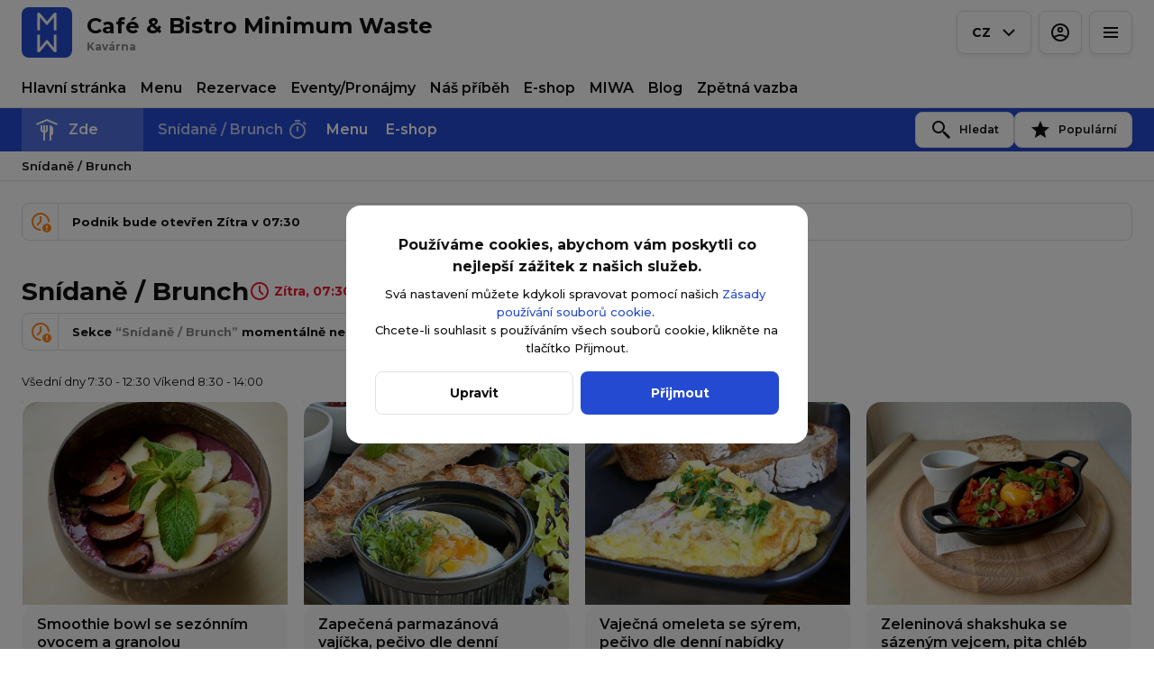

--- FILE ---
content_type: text/html; charset=utf-8
request_url: https://minimumwaste.eu/events
body_size: 30860
content:
<!DOCTYPE html><html lang="default"><head><title>Minimum Waste - Rezervace</title><meta name="viewport" content="minimum-scale=1, initial-scale=1, width=device-width, shrink-to-fit=no, user-scalable=no, viewport-fit=cover"/><meta charSet="utf-8"/><meta name="description" content="☕️ Výběrová káva 🥐 Vynikající jídlo 🍸 Skvělé nápoje ♻️ Minimum odpadu"/><meta property="og:type" content="website"/><meta property="og:site_name" content="Café &amp; Bistro Minimum Waste"/><meta property="og:url" content="https://minimumwaste.eu/events"/><link rel="canonical" href="https://minimumwaste.eu/events"/><link rel="dns-prefetch" href="https://cdn-media.choiceqr.com"/><link rel="preconnect" href="https://cdn-media.choiceqr.com"/><meta property="og:image" content="https://cdn-media.choiceqr.com/prod-eat-minimum-waste/thumbnail_WKEpHVB-PxhGPqz-Gxblnbi_m-D-y.jpeg"/><meta property="twitter:image" content="https://cdn-media.choiceqr.com/prod-eat-minimum-waste/thumbnail_WKEpHVB-PxhGPqz-Gxblnbi_m-D-y.jpeg"/><link rel="shortcut icon" id="shortcut-icon" href="https://cdn-media.choiceqr.com/prod-eat-minimum-waste/logo/thumbnail_fDnnPrD-kepJNYa-jXIIHRi_d-N-l.png"/><link rel="apple-touch-icon" href="https://cdn-media.choiceqr.com/prod-eat-minimum-waste/logo/thumbnail_fDnnPrD-kepJNYa-jXIIHRi_d-N-l.png"/><link rel="preconnect" href="https://fonts.googleapis.com"/><link rel="preconnect" href="https://fonts.gstatic.com" crossorigin="anonymous"/><link rel="stylesheet" media="print" data-href="https://fonts.googleapis.com/css2?family=Montserrat:wght@100;200;300;400;500;600;700&amp;display=swap" data-optimized-fonts="true"/><noscript><link rel="stylesheet" href="https://fonts.googleapis.com/css2?family=Montserrat:wght@100;200;300;400;500;600;700&amp;display=swap"/></noscript><meta name="next-head-count" content="18"/><link rel="preload" href="https://cdn-clients.choiceqr.com/client/_next/static/css/9945e28c1321fb24.css" as="style"/><link rel="stylesheet" href="https://cdn-clients.choiceqr.com/client/_next/static/css/9945e28c1321fb24.css" data-n-g=""/><link rel="preload" href="https://cdn-clients.choiceqr.com/client/_next/static/css/4e80ba40c5e1223e.css" as="style"/><link rel="stylesheet" href="https://cdn-clients.choiceqr.com/client/_next/static/css/4e80ba40c5e1223e.css"/><noscript data-n-css=""></noscript><script defer="" nomodule="" src="https://cdn-clients.choiceqr.com/client/_next/static/chunks/polyfills-c67a75d1b6f99dc8.js"></script><script defer="" src="https://cdn-clients.choiceqr.com/client/_next/static/chunks/5530.846df3ac01ab2f06.js"></script><script src="https://cdn-clients.choiceqr.com/client/_next/static/chunks/webpack-78dc04b7f97b4ce7.js" defer=""></script><script src="https://cdn-clients.choiceqr.com/client/_next/static/chunks/framework-704c2f0aebcf3076.js" defer=""></script><script src="https://cdn-clients.choiceqr.com/client/_next/static/chunks/main-a097597f322d1dae.js" defer=""></script><script src="https://cdn-clients.choiceqr.com/client/_next/static/chunks/pages/_app-659324793aab688c.js" defer=""></script><script src="https://cdn-clients.choiceqr.com/client/_next/static/chunks/pages/%5Bsection%5D-240de139b5104fe2.js" defer=""></script><script src="https://cdn-clients.choiceqr.com/client/_next/static/HNI-RfDDfFtj84Ck46T55/_buildManifest.js" defer=""></script><script src="https://cdn-clients.choiceqr.com/client/_next/static/HNI-RfDDfFtj84Ck46T55/_ssgManifest.js" defer=""></script><style id="__jsx-1761909039">:root{--primary-color:#244ad2;--primary-shadow-color:#899eeb;--primary-shadow-color-dark:#152b7a;--primary-shadow-color-light:#899eeb;--primary-color-a25:#244ad225;--secondary-font-color:#FFFFFF;--font-family:
								"Montserrat",  'Inter',
							-apple-system, BlinkMacSystemFont, Segoe UI, Roboto, Oxygen, Ubuntu, Cantarell,
							Fira Sans, Droid Sans, Helvetica Neue, sans-serif;--theme-colors-100:#FFFFFF;--theme-colors-200:#F8F8F8;--theme-colors-300:#E0E0E0;--theme-colors-400:rgba(17, 17, 17, 0.5);--theme-colors-500:#111111;--theme-colors-100-a0:#FFFFFF00;--theme-colors-100-a10:#FFFFFF10;--theme-colors-100-a15:#FFFFFF15;--theme-colors-100-a20:#FFFFFF20;--theme-colors-100-a50:#FFFFFF50;--theme-colors-100-a60:#FFFFFF60;--theme-colors-100-a70:#FFFFFF70;--theme-colors-100-a80:#FFFFFF80;--theme-colors-100-a90:#FFFFFF90;--theme-colors-200-a95:#F8F8F8f2;--theme-colors-200-a0:#F8F8F800;--theme-colors-300-a20:#E0E0E020;--theme-colors-300-a50:#E0E0E050;--theme-colors-500-a0:#11111100;--theme-colors-500-a05:#11111105;--theme-colors-500-a10:#11111110;--theme-colors-500-a15:#11111115;--theme-colors-500-a20:#11111120;--theme-colors-500-a25:#11111125;--theme-colors-500-a50:#11111150;--background-popup:rgba(0, 0, 0, 0.5);--payment-wallet-color:#111;--payment-wallet-text-color:#fff}</style><link rel="stylesheet" href="https://fonts.googleapis.com/css2?family=Montserrat:wght@100;200;300;400;500;600;700&display=swap"/></head><body><div id="__next"><div id="device-type-selector" class="is-desktop"><div class="PageLayout_root__ek_Dw" style="position:relative"><div class="styles_background__IOdhJ" style="background-color:#f8f8f8"><div class="styles_backgroundPattern__dvQPZ" style="opacity:0.45899999999999996"></div></div><div class="PageLayout_wrapper__XhOiu"><div class="PageLayout_body__l33A1"></div></div></div><div class="ToastMessage_container__MXbOB"></div><div class="styles_container__3KrO6"></div><div></div></div><div id="portal-root"></div></div><script id="__NEXT_DATA__" type="application/json">{"props":{"pageProps":{"_sentryTraceData":"821ab3e84993cc678aeed882799abd75-8e32e750f84c8d12-0","_sentryBaggage":"sentry-environment=production,sentry-release=HNI-RfDDfFtj84Ck46T55,sentry-public_key=8916f563a50ff51c322fb84f622914af,sentry-trace_id=821ab3e84993cc678aeed882799abd75,sentry-sampled=false"},"app":{"scenario":"DEFAULT","place":{"name":"Café \u0026 Bistro Minimum Waste","type":"coffee_house","placeType":"SIMPLE","useTerms":"general","contactInfo":{"socialNetworks":{"fb":"https://www.facebook.com/MINIMUMWASTEPrague/","instagram":"https://www.instagram.com/minimumwaste/","google":"https://www.google.com/search?q=Minimum+Waste\u0026si=APYL9bs7Hg2KMLB-4tSoTdxuOx8BdRvHbByC_AuVpNyh0x2KzVj-bmdMgkyGmj0YSner3UX3NKAOpNWWdGbAeaCouYlLsSc4O1bequ9S8zbRz-XXbLLr7aQ%3D\u0026uds=ABqPDvyUajD5M-Z6dAbpeQWDbjceY3wK2fk8C5R58XZBk8hILKds9nDj1D3HGVuNzT53WpPF170XQ0SzQzUO9YuSsrpwYBpSuW7-rt3JqPrrK6AZZDo7WLg","tripAdvisor":""},"website":"https://www.minimumwaste.eu/","email":"info@minimumwaste.eu","phone":"","phoneLabel":null,"additionalPhones":null,"address":{"prediction":"Zlatnická 12, New Town, Czechia","country":"Czechia","postalCode":"110 00","sublocality":"Praha 1","location":{"coordinates":[14.4320289,50.090925],"type":"Point"},"countryCode":"CZ","useCustomMap":false}},"companyDescription":"☕️ Excellent coffee 🥐 Fresh food🍸 Tasty drinks 🛒 E-SHOP","companyImages":{"mobile":"https://cdn-media.choiceqr.com/prod-eat-minimum-waste/thumbnail_lcOMork-iFAWIpm-DHPMval_h-F-h.jpeg","desktop":"https://cdn-media.choiceqr.com/prod-eat-minimum-waste/thumbnail_WKEpHVB-PxhGPqz-Gxblnbi_m-D-y.jpeg","logo":"https://cdn-media.choiceqr.com/prod-eat-minimum-waste/logo/thumbnail_fDnnPrD-kepJNYa-jXIIHRi_d-N-l.png","pwaLogo":false},"wifi":"precycling2018","currency":"CZK","currencyLabel":"Kč","canOrder":false,"canPreOrder":false,"timezone":"Europe/Prague","workTime":{"dayOfWeek":0,"from":"08:30:00.000","till":"18:00:00.000"},"workTimeAll":[{"dayOfWeek":0,"active":true,"from":"08:30:00.000","till":"18:00:00.000"},{"dayOfWeek":1,"active":true,"from":"07:30:00.000","till":"18:00:00.000"},{"dayOfWeek":2,"active":true,"from":"07:30:00.000","till":"18:00:00.000"},{"dayOfWeek":3,"active":true,"from":"07:30:00.000","till":"18:00:00.000"},{"dayOfWeek":4,"active":true,"from":"07:30:00.000","till":"18:00:00.000"},{"dayOfWeek":5,"active":true,"from":"07:30:00.000","till":"18:00:00.000"},{"dayOfWeek":6,"active":true,"from":"08:30:00.000","till":"18:00:00.000"}],"location":null,"opened":false,"openStatus":"tomorrow","features":{"translations":true,"booking":true,"whiteLabelTitle":true,"geolocation":true,"recommendations":true,"promocodes":true,"posPaymentTable":true,"canOrderTable":true,"loyalty":true,"customDomain":"minimumwaste.eu/events"},"locationPoint":{"areaType":"simple","name":"Main area","active":true,"type":"area","config":{"tablePaymentDisableSplit":false,"isQRPaymentUncheckedListState":false}},"customize":{"primaryColor":"#FFA11B","menuFavorites":true,"menuFavoritesCounter":true,"clientMenuTileStyle":true,"hideMinorUnits":true,"showOrderTableProgress":true,"showOrderDeliveryProgress":true,"showOrderTakeawayProgress":true,"customTemplate":true,"showDigitalMenuSelector":true,"deliveryProviderBy":"wolt","shareItemUrl":true,"QRPaymentsNoLimit":true,"callWaiter":false,"adultAlkoBanner":18,"allergenList":true,"feedbackSocNetworkLinks":["google"],"requiredNameQRPaymentOrder":false,"requiredPhoneQRPaymentOrder":false,"requiredNameTableOrder":false,"requiredPhoneTableOrder":false,"takeawayDeliveryMenuSync":true,"cardMenuOptionShow":false,"googleMapKey":"AIzaSyBlNJjVAiVL3NDU8_UlkX0EbIc8aCeZqqE"},"paymentMethods":{"cash":false,"bill":false,"online":true,"wallet":true}},"language":{"current":"cz","default":"cz","list":[{"code":"cz","name":"Czech"},{"code":"en","name":"English"}]},"template":{"name":"Úvodní stránka","type":"landing","styles":{"background":{"type":"color","value":"#f8f8f8","options":{"backgroundColor":"#f8f8f8","color":"#dda15e","opacity":0.45899999999999996}},"fontColor":"#FFFFFF","primaryColor":"#244ad2","theme":"light","googleFontName":"Montserrat","activeFontColor":"#FFFFFF","mainFontColor":"#111111"},"version":2,"blocks":[{"active":false,"type":"menu","items":[]},{"active":true,"type":"editor","content":"\u003cp\u003e\u003cpicture\u003e\u003csource srcset=\"\" type=\"image/webp\"\u003e\u003cimg\u003e\u003c/picture\u003e\u003cpicture\u003e\u003csource srcset=\"\" type=\"image/webp\"\u003e\u003cimg\u003e\u003c/picture\u003e\u003c/p\u003e\u003cp\u003e\u003cbr\u003e\u003c/p\u003e\u003ch3 style=\"text-align: center\"\u003e\u003cem\u003eJsme Minimum Waste\u003c/em\u003e\u003c/h3\u003e\u003cp style=\"text-align: center\"\u003e\u003cem\u003eKavárna a bistro, kde myslíme na udržitelnost, odpovědnost a bezodpadový přístup. Utečte od ruchu městských ulic do našeho klidného prostředí, kde industriální design doplňuje bohatá zeleň a příjemná hudba.\u003c/em\u003e\u003c/p\u003e\u003cp style=\"text-align: center\"\u003e\u003cpicture\u003e\u003csource srcset=\"https://cdn-media.choiceqr.com/prod-eat-minimum-waste/templates/thumbnail_HGwbUGo-uYocnlb-LkFyFai_N-l-f.webp\" type=\"image/webp\"\u003e\u003cimg src=\"https://cdn-media.choiceqr.com/prod-eat-minimum-waste/templates/thumbnail_HGwbUGo-uYocnlb-LkFyFai_c-J-x.jpeg\" alt=\"content editor - img frame v2.jpg\"\u003e\u003c/picture\u003e\u003cem\u003ePřijďte k nám na výběrovou kávu a něco dobrého na zub, na snídani, na oběd nebo na odpolední drink. Rádi vás uvidíme.\u0026nbsp;\u003c/em\u003e\u003c/p\u003e\u003cp\u003e\u003cpicture\u003e\u003csource srcset=\"https://cdn-media.choiceqr.com/prod-eat-minimum-waste/templates/thumbnail_FHJXJQJ-RlCYFMc-IkfhqOW_q-N-k.webp\" type=\"image/webp\"\u003e\u003cimg src=\"https://cdn-media.choiceqr.com/prod-eat-minimum-waste/templates/thumbnail_FHJXJQJ-RlCYFMc-IkfhqOW_D-Z-J.jpeg\" alt=\"JM__0080_upraveno.jpg\"\u003e\u003c/picture\u003e\u003c/p\u003e\u003cp\u003e\u003c/p\u003e"},{"active":true,"type":"gallery","items":[{"_id":"65dc99020503fcac6210db68","url":"https://cdn-media.choiceqr.com/prod-eat-minimum-waste/template-gallery/thumbnail_HFGlcCs-AkHeHPI-nxmUBLz_K-b-Z.jpeg","webp":{"url":"https://cdn-media.choiceqr.com/prod-eat-minimum-waste/template-gallery/thumbnail_HFGlcCs-AkHeHPI-nxmUBLz_U-L-b.webp"}},{"_id":"65dc75cf342432878ae115e9","url":"https://cdn-media.choiceqr.com/prod-eat-minimum-waste/template-gallery/thumbnail_bZNbNhB-lRgogte-ixFImOl_n-q-N.jpeg","webp":{"url":"https://cdn-media.choiceqr.com/prod-eat-minimum-waste/template-gallery/thumbnail_bZNbNhB-lRgogte-ixFImOl_n-I-I.webp"}},{"_id":"65dc803a0503fcac6210d8ea","url":"https://cdn-media.choiceqr.com/prod-eat-minimum-waste/template-gallery/thumbnail_dHkLrFk-lUqsVFb-gnWzYGC_v-e-M.jpeg","webp":{"url":"https://cdn-media.choiceqr.com/prod-eat-minimum-waste/template-gallery/thumbnail_dHkLrFk-lUqsVFb-gnWzYGC_l-T-v.webp"}},{"_id":"68dd0468d5842375ba91e49e","url":"https://cdn-media.choiceqr.com/prod-eat-minimum-waste/template-gallery/thumbnail_ONCzJ-onJeI-HRhDv.jpeg","webp":{"url":"https://cdn-media.choiceqr.com/prod-eat-minimum-waste/template-gallery/thumbnail_dAepG-IfKDL-xyqCP.webp"}},{"_id":"68dd0353d5842375ba91e402","url":"https://cdn-media.choiceqr.com/prod-eat-minimum-waste/template-gallery/thumbnail_PJivC-lmIHO-wsXJc.jpeg","webp":{"url":"https://cdn-media.choiceqr.com/prod-eat-minimum-waste/template-gallery/thumbnail_JxhNB-SGSnb-dbyyt.webp"}},{"_id":"65dc9a3d0503fcac6210db88","url":"https://cdn-media.choiceqr.com/prod-eat-minimum-waste/template-gallery/thumbnail_alQBoVy-gXTCoUi-zXRTQWb_H-Z-v.jpeg","webp":{"url":"https://cdn-media.choiceqr.com/prod-eat-minimum-waste/template-gallery/thumbnail_alQBoVy-gXTCoUi-zXRTQWb_I-O-l.webp"}},{"_id":"68dd04bed5842375ba91e4c6","url":"https://cdn-media.choiceqr.com/prod-eat-minimum-waste/template-gallery/thumbnail_IqSlB-mnXTq-iDiDp.jpeg","webp":{"url":"https://cdn-media.choiceqr.com/prod-eat-minimum-waste/template-gallery/thumbnail_vUtqL-ciLDD-OHXCB.webp"}},{"_id":"68dd0330d5842375ba91e3ef","url":"https://cdn-media.choiceqr.com/prod-eat-minimum-waste/template-gallery/thumbnail_oMuDE-HJljl-uZgCt.jpeg","webp":{"url":"https://cdn-media.choiceqr.com/prod-eat-minimum-waste/template-gallery/thumbnail_uzImp-HabFT-CmfTn.webp"}},{"_id":"65dc7b3d0503fcac6210d837","url":"https://cdn-media.choiceqr.com/prod-eat-minimum-waste/template-gallery/thumbnail_YgXPFVC-lFoGQOw-QJCtbgd_q-f-L.jpeg","webp":{"url":"https://cdn-media.choiceqr.com/prod-eat-minimum-waste/template-gallery/thumbnail_YgXPFVC-lFoGQOw-QJCtbgd_r-p-X.webp"}},{"_id":"67cb168c5de40d54b5ec7241","url":"https://cdn-media.choiceqr.com/prod-eat-minimum-waste/template-gallery/thumbnail_moFZOLM-CFebIds-LKZAyFP_B-d-d.jpeg","webp":{"url":"https://cdn-media.choiceqr.com/prod-eat-minimum-waste/template-gallery/thumbnail_moFZOLM-CFebIds-LKZAyFP_n-a-p.webp"}},{"_id":"65dc99610503fcac6210db70","url":"https://cdn-media.choiceqr.com/prod-eat-minimum-waste/template-gallery/thumbnail_ceEesDg-WMhjpey-IBKxlhL_H-B-t.jpeg","webp":{"url":"https://cdn-media.choiceqr.com/prod-eat-minimum-waste/template-gallery/thumbnail_ceEesDg-WMhjpey-IBKxlhL_l-z-w.webp"}},{"_id":"65dc9a2d0503fcac6210db84","url":"https://cdn-media.choiceqr.com/prod-eat-minimum-waste/template-gallery/thumbnail_hdDbJGn-HnXeyuq-EEYGjyg_M-F-X.jpeg","webp":{"url":"https://cdn-media.choiceqr.com/prod-eat-minimum-waste/template-gallery/thumbnail_hdDbJGn-HnXeyuq-EEYGjyg_m-t-p.webp"}},{"_id":"68dd0367d5842375ba91e40e","url":"https://cdn-media.choiceqr.com/prod-eat-minimum-waste/template-gallery/thumbnail_SeMHR-DObJH-dylou.jpeg","webp":{"url":"https://cdn-media.choiceqr.com/prod-eat-minimum-waste/template-gallery/thumbnail_mSddY-BVuOI-AMJRt.webp"}},{"_id":"65dc9cee0503fcac6210dbe6","url":"https://cdn-media.choiceqr.com/prod-eat-minimum-waste/template-gallery/thumbnail_baMgbHV-ekEJFGJ-KFlWADA_u-d-U.jpeg","webp":{"url":"https://cdn-media.choiceqr.com/prod-eat-minimum-waste/template-gallery/thumbnail_baMgbHV-ekEJFGJ-KFlWADA_k-O-d.webp"}},{"_id":"68dd033fd5842375ba91e3f7","url":"https://cdn-media.choiceqr.com/prod-eat-minimum-waste/template-gallery/thumbnail_KafcC-sNlfL-bWYFv.jpeg","webp":{"url":"https://cdn-media.choiceqr.com/prod-eat-minimum-waste/template-gallery/thumbnail_cSxOQ-DrbeN-nOwLA.webp"}},{"_id":"67cb18b85de40d54b5ec72f5","url":"https://cdn-media.choiceqr.com/prod-eat-minimum-waste/template-gallery/thumbnail_omLGyAG-uvIxTQu-QJyxLnb_h-J-s.jpeg","webp":{"url":"https://cdn-media.choiceqr.com/prod-eat-minimum-waste/template-gallery/thumbnail_omLGyAG-uvIxTQu-QJyxLnb_w-Z-I.webp"}}]},{"active":true,"type":"media","styleType":"fullscreen","showSeeMenuButton":false,"firstSlideText":{"active":false},"screens":true,"items":[{"type":"image","value":{"_id":"67ceaae6399624788b0c5809","url":"https://cdn-media.choiceqr.com/prod-eat-minimum-waste/thumbnail_WKEpHVB-PxhGPqz-Gxblnbi_m-D-y.jpeg","webp":{"url":"https://cdn-media.choiceqr.com/prod-eat-minimum-waste/WKEpHVB-PxhGPqz-Gxblnbi.webp"}}},{"type":"image","value":{"_id":"65d4e43216c9f6864aac27af","url":"https://cdn-media.choiceqr.com/prod-eat-minimum-waste/thumbnail_bWzXHzg-lWkcDVF-IOdockh_C-B-u.jpeg","webp":{"url":"https://cdn-media.choiceqr.com/prod-eat-minimum-waste/bWzXHzg-lWkcDVF-IOdockh.webp"}}},{"type":"image","value":{"_id":"65c39e34f71babd4793e5371","url":"https://cdn-media.choiceqr.com/prod-eat-minimum-waste/thumbnail_CflJOtJ-mrAynNR-FEbCiIK_E-G-A.jpeg","webp":{"url":"https://cdn-media.choiceqr.com/prod-eat-minimum-waste/CflJOtJ-mrAynNR-FEbCiIK.webp"}}},{"type":"image","value":{"_id":"65c5cf28ecacbfd426e85cc0","url":"https://cdn-media.choiceqr.com/prod-eat-minimum-waste/thumbnail_DovDYvh-ubNhJxZ-mVJNOzc_S-e-a.jpeg","webp":{"url":"https://cdn-media.choiceqr.com/prod-eat-minimum-waste/DovDYvh-ubNhJxZ-mVJNOzc.webp"}}},{"type":"image","value":{"_id":"65d393622455892b4031e11b","url":"https://cdn-media.choiceqr.com/prod-eat-minimum-waste/thumbnail_qSIHbGJ-RAgaXrF-Hnoxitl_o-B-R.jpeg","webp":{"url":"https://cdn-media.choiceqr.com/prod-eat-minimum-waste/qSIHbGJ-RAgaXrF-Hnoxitl.webp"}}}]}]},"customMenuLinks":[{"_id":"65c3b9ef15cb4ff68120e6b9","active":true,"pageActive":true,"name":"Eventy/Pronájmy","openIn":"current","type":"page","value":"pronajem","position":0,"createdAt":"2024-02-07T17:12:15.732Z","updatedAt":"2024-09-27T14:00:31.669Z"},{"_id":"65c3593eebff6e6e4273b568","active":true,"pageActive":true,"name":"Náš příběh","openIn":"current","type":"page","value":"nas-pribeh","position":1,"createdAt":"2024-02-07T10:19:42.164Z","updatedAt":"2024-09-27T14:02:14.062Z"},{"_id":"65c358edebff6e6e4273b563","name":"E-shop","openIn":"new","type":"url","active":true,"value":"https://shop.minimumwaste.eu/","position":2,"createdAt":"2024-02-07T10:18:21.684Z","updatedAt":"2024-02-07T16:47:10.382Z"},{"_id":"65c5de3fd6eef0aded1a8058","name":"MIWA","openIn":"new","type":"url","active":true,"value":"https://www.miwa.eu/","position":3,"createdAt":"2024-02-09T08:11:43.265Z","updatedAt":"2024-02-09T08:14:03.853Z"},{"_id":"65c5eb40d6eef0aded1a81c3","name":"Blog","openIn":"new","type":"url","active":true,"value":"https://blog.minimumwaste.eu/","position":4,"createdAt":"2024-02-09T09:07:12.884Z","updatedAt":"2024-06-27T10:59:23.342Z"},{"_id":"65c5ec09d6eef0aded1a81d3","name":"Zpětná vazba","openIn":"new","type":"feedback","active":true,"value":"","position":5,"createdAt":"2024-02-09T09:10:33.874Z","updatedAt":"2024-09-27T08:14:40.039Z"}],"marketing":{"analytics":{"gtm":null,"ga":"G-B1JHNCX0Q4","fbPixel":null,"fbDomainVerification":null,"measurement":false},"promo":null,"seo":{"title":"Minimum Waste","description":"☕️ Výběrová káva 🥐 Vynikající jídlo 🍸 Skvělé nápoje ♻️ Minimum odpadu","mode":"default","disallowIndexing":false},"og":{"title":null,"description":null,"image":null}},"areaSwitcher":{"dineIn":{"type":"simple","url":"/a/hAZF-bNeD","discount":null,"workTime":{"dayOfWeek":0,"from":"08:30:00.000","till":"18:00:00.000"}},"takeaway":null,"delivery":null},"sections":[{"_id":"68c3cc276905b1834d15318c","mode":{"type":"interactive","staticDoc":null},"preOrderSchedule":null,"hurl":"section:snidane-brunch","name":"Snídaně / Brunch","description":"","menuInfo":"","showOutsideSchedule":true,"schedule":[{"dayOfWeek":0,"active":true,"from":"08:30:00","till":"14:00:00"},{"dayOfWeek":1,"active":true,"from":"07:30:00","till":"12:30:00"},{"dayOfWeek":2,"active":true,"from":"07:30:00","till":"12:30:00"},{"dayOfWeek":3,"active":true,"from":"07:30:00","till":"12:30:00"},{"dayOfWeek":4,"active":true,"from":"07:30:00","till":"12:30:00"},{"dayOfWeek":5,"active":true,"from":"07:30:00","till":"12:30:00"},{"dayOfWeek":6,"active":true,"from":"08:30:00","till":"14:00:00"}],"left":-1,"interval":{"from":"07:30:00","till":"12:30:00","today":false}},{"_id":"65b383ef98a1becee48afa76","mode":{"type":"interactive","staticDoc":null},"preOrderSchedule":null,"hurl":"section:menu","name":"Menu","description":"","menuInfo":""},{"_id":"65c3b6ba15cb4ff68120e667","mode":{"type":"link","link":"https://shop.minimumwaste.eu/","staticDoc":null},"preOrderSchedule":null,"hurl":"section:e-shop","name":"E-shop","description":"Stylové produkty pro domácí vaření.","menuInfo":""}],"currentSection":{"hurl":"section:snidane-brunch"},"menuInfo":null,"categories":[{"_id":"65bcb62086a0f729af1a894d","hurl":"snidane-brunch","name":"Snídaně / Brunch","description":"Všední dny 7:30 - 12:30\n\nVíkend 8:30 - 14:00"}],"menu":[{"price":21900,"VAT":null,"weight":"200g","media":[{"url":"https://cdn-media.choiceqr.com/prod-eat-minimum-waste/menu/YCcGNTM-lGRWOpI-gbcYZCj_prepare.jpeg","thumbnail":"https://cdn-media.choiceqr.com/prod-eat-minimum-waste/menu/thumbnail_FqbrL-qtINF-IuIBX.jpeg","medium":"https://cdn-media.choiceqr.com/prod-eat-minimum-waste/menu/img_EeIuV-fFGEv-ZJaku.jpeg","big":"https://cdn-media.choiceqr.com/prod-eat-minimum-waste/menu/YCcGNTM-lGRWOpI-gbcYZCj_prepare.jpeg","webp":{"url":"https://cdn-media.choiceqr.com/prod-eat-minimum-waste/menu/YCcGNTM-lGRWOpI-gbcYZCj.webp","thumbnail":"https://cdn-media.choiceqr.com/prod-eat-minimum-waste/menu/thumbnail_YGUid-ghFWR-JbsBA.webp","medium":"https://cdn-media.choiceqr.com/prod-eat-minimum-waste/menu/img_DCsQk-fpTvi-qkCFd.webp","big":"https://cdn-media.choiceqr.com/prod-eat-minimum-waste/menu/YCcGNTM-lGRWOpI-gbcYZCj.webp"}}],"position":0,"weightType":"g","allergens":[8,11,1],"kcal":0,"alcohol":0,"attributes":[],"preparationTime":0,"externalMedia":[],"_id":"65bcb6be86a0f729af1a8970","name":"Smoothie bowl se sezónním ovocem a granolou","description":"Ovocné pyré, granola, sezónní ovoce, semínka, agávový sirup","hurl":"smoothie-bowl-se-sezonnim-ovocem-a-granolou","category":"65bcb62086a0f729af1a894d","section":"68c3cc276905b1834d15318c","pack":null,"menu_labels":[{"_id":"65b383ef98a1becee48afa6f","type":"recommended","custom":false,"name":null},{"_id":"65b383ef98a1becee48afa70","type":"vegan","custom":false,"name":null}],"menu_options":[],"available":true},{"price":21900,"VAT":null,"weight":"","media":[{"url":"https://cdn-media.choiceqr.com/prod-eat-minimum-waste/menu/CIuoIcF-QWRGKhP-KCPMIps.jpeg","thumbnail":"https://cdn-media.choiceqr.com/prod-eat-minimum-waste/menu/thumbnail_CIuoIcF-QWRGKhP-KCPMIps_D-s-t.jpeg","medium":"https://cdn-media.choiceqr.com/prod-eat-minimum-waste/menu/CIuoIcF-QWRGKhP-KCPMIps_DWD.jpeg","big":"https://cdn-media.choiceqr.com/prod-eat-minimum-waste/menu/CIuoIcF-QWRGKhP-KCPMIps.jpeg","webp":{"url":"https://cdn-media.choiceqr.com/prod-eat-minimum-waste/menu/CIuoIcF-QWRGKhP-KCPMIps.webp","thumbnail":"https://cdn-media.choiceqr.com/prod-eat-minimum-waste/menu/thumbnail_CIuoIcF-QWRGKhP-KCPMIps_O-J-J.webp","medium":"https://cdn-media.choiceqr.com/prod-eat-minimum-waste/menu/CIuoIcF-QWRGKhP-KCPMIps_MCb.webp","big":"https://cdn-media.choiceqr.com/prod-eat-minimum-waste/menu/CIuoIcF-QWRGKhP-KCPMIps.webp"}}],"position":1,"weightType":"g","allergens":[1,3,7],"kcal":0,"alcohol":0,"attributes":[],"preparationTime":0,"externalMedia":[],"_id":"65c31cd636add674c44e2aea","name":"Zapečená parmazánová vajíčka, pečivo dle denní nabídky","description":"","hurl":"zapecena-parmazanova-vajicka-pecivo-dle-denni-nabidky","category":"65bcb62086a0f729af1a894d","section":"68c3cc276905b1834d15318c","pack":null,"menu_labels":[{"_id":"65b383ef98a1becee48afa6b","type":"vegetarian","custom":false,"name":null}],"menu_options":[{"_id":"65c327b636add674c44e2b28","required":false,"active":true,"name":"přejete si ještě ...?","defaultIndex":-1,"list":[{"_id":"65c327e136add674c44e2b29","name":"Med","price":0,"position":0,"default":false,"media":null,"max":0},{"_id":"65c327e136add674c44e2b2a","name":"Citron","price":0,"position":1,"default":false,"media":null,"max":0},{"_id":"65df38496ba25f5f6ef6ff78","name":"Mléko vedle","price":0,"position":2,"default":false,"media":null,"max":0},{"_id":"65df38496ba25f5f6ef6ff79","name":"Teplé mléko vedle","price":0,"position":3,"default":false,"media":null,"max":0},{"_id":"65df38496ba25f5f6ef6ff7a","name":"Agave sirup","price":0,"position":4,"default":false,"media":null,"max":0},{"_id":"65df38496ba25f5f6ef6ff7b","name":"Máslo a džem","price":2000,"position":5,"default":false,"media":null,"max":0}],"countable":false,"shortenList":null,"type":"single","menuMinCount":0,"menuMaxCount":0,"position":1}],"available":true},{"price":21900,"VAT":null,"weight":"","media":[{"url":"https://cdn-media.choiceqr.com/prod-eat-minimum-waste/menu/NOqThOB-DyVweec-sHbeUFa.jpeg","thumbnail":"https://cdn-media.choiceqr.com/prod-eat-minimum-waste/menu/thumbnail_NOqThOB-DyVweec-sHbeUFa_c-p-O.jpeg","medium":"https://cdn-media.choiceqr.com/prod-eat-minimum-waste/menu/NOqThOB-DyVweec-sHbeUFa_Bmy.jpeg","big":"https://cdn-media.choiceqr.com/prod-eat-minimum-waste/menu/NOqThOB-DyVweec-sHbeUFa.jpeg","webp":{"url":"https://cdn-media.choiceqr.com/prod-eat-minimum-waste/menu/NOqThOB-DyVweec-sHbeUFa.webp","thumbnail":"https://cdn-media.choiceqr.com/prod-eat-minimum-waste/menu/thumbnail_NOqThOB-DyVweec-sHbeUFa_J-b-B.webp","medium":"https://cdn-media.choiceqr.com/prod-eat-minimum-waste/menu/NOqThOB-DyVweec-sHbeUFa_DFq.webp","big":"https://cdn-media.choiceqr.com/prod-eat-minimum-waste/menu/NOqThOB-DyVweec-sHbeUFa.webp"}}],"position":2,"weightType":"g","allergens":[3,1,7],"kcal":0,"alcohol":0,"attributes":[],"preparationTime":0,"externalMedia":[],"_id":"65c31d5836add674c44e2aee","name":"Vaječná omeleta se sýrem, pečivo dle denní nabídky","description":"S čerstvým salátkem, máslem a microgreens z Rybí zahrady","hurl":"vajecna-omeleta-se-syrem-pecivo-dle-denni-nabidky","category":"65bcb62086a0f729af1a894d","section":"68c3cc276905b1834d15318c","pack":null,"menu_labels":[{"_id":"65b383ef98a1becee48afa6b","type":"vegetarian","custom":false,"name":null}],"menu_options":[],"available":true},{"price":23900,"VAT":null,"weight":"","media":[{"url":"https://cdn-media.choiceqr.com/prod-eat-minimum-waste/menu/hINqgTD-vGDiwkC-GjxHwMa.jpeg","thumbnail":"https://cdn-media.choiceqr.com/prod-eat-minimum-waste/menu/thumbnail_hINqgTD-vGDiwkC-GjxHwMa_r-B-R.jpeg","medium":"https://cdn-media.choiceqr.com/prod-eat-minimum-waste/menu/hINqgTD-vGDiwkC-GjxHwMa_NCc.jpeg","big":"https://cdn-media.choiceqr.com/prod-eat-minimum-waste/menu/hINqgTD-vGDiwkC-GjxHwMa.jpeg","webp":{"url":"https://cdn-media.choiceqr.com/prod-eat-minimum-waste/menu/hINqgTD-vGDiwkC-GjxHwMa.webp","thumbnail":"https://cdn-media.choiceqr.com/prod-eat-minimum-waste/menu/thumbnail_hINqgTD-vGDiwkC-GjxHwMa_R-a-g.webp","medium":"https://cdn-media.choiceqr.com/prod-eat-minimum-waste/menu/hINqgTD-vGDiwkC-GjxHwMa_ysu.webp","big":"https://cdn-media.choiceqr.com/prod-eat-minimum-waste/menu/hINqgTD-vGDiwkC-GjxHwMa.webp"}}],"position":3,"weightType":"g","allergens":[1,3,7,9,12],"kcal":0,"alcohol":0,"attributes":[],"preparationTime":15,"externalMedia":[],"_id":"65df3d4e7581f4d81e1863ea","name":"Zeleninová shakshuka se sázeným vejcem, pita chléb","description":"Lahodné blízkovýchodní jídlo z rajčat a paprik. Podáváme navíc s domácí mangovou Ambre omáčkou. *Příprava trvá cca 15-20 min.*","hurl":"zeleninova-shakshuka-se-sazenym-vejcem-pita-chleb","category":"65bcb62086a0f729af1a894d","section":"68c3cc276905b1834d15318c","pack":null,"menu_labels":[{"_id":"65b383ef98a1becee48afa6b","type":"vegetarian","custom":false,"name":null}],"menu_options":[],"available":true},{"price":23900,"VAT":null,"weight":"","media":[{"url":"https://cdn-media.choiceqr.com/prod-eat-minimum-waste/menu/IhTSlcI-aDZeGIJ-wkHIDyU.jpeg","thumbnail":"https://cdn-media.choiceqr.com/prod-eat-minimum-waste/menu/thumbnail_IhTSlcI-aDZeGIJ-wkHIDyU_Y-G-O.jpeg","medium":"https://cdn-media.choiceqr.com/prod-eat-minimum-waste/menu/IhTSlcI-aDZeGIJ-wkHIDyU_GeR.jpeg","big":"https://cdn-media.choiceqr.com/prod-eat-minimum-waste/menu/IhTSlcI-aDZeGIJ-wkHIDyU.jpeg","webp":{"url":"https://cdn-media.choiceqr.com/prod-eat-minimum-waste/menu/IhTSlcI-aDZeGIJ-wkHIDyU.webp","thumbnail":"https://cdn-media.choiceqr.com/prod-eat-minimum-waste/menu/thumbnail_IhTSlcI-aDZeGIJ-wkHIDyU_w-D-b.webp","medium":"https://cdn-media.choiceqr.com/prod-eat-minimum-waste/menu/IhTSlcI-aDZeGIJ-wkHIDyU_LkD.webp","big":"https://cdn-media.choiceqr.com/prod-eat-minimum-waste/menu/IhTSlcI-aDZeGIJ-wkHIDyU.webp"}}],"position":4,"weightType":"g","allergens":[],"kcal":0,"alcohol":0,"attributes":[],"preparationTime":0,"externalMedia":[],"_id":"6708d8835d7fb308ea406a29","name":"Farmářská omeleta se sýrem, slaninou a avokádem","description":"","hurl":"farmarska-omeleta-se-syrem-slaninou-a-avokadem","category":"65bcb62086a0f729af1a894d","section":"68c3cc276905b1834d15318c","pack":null,"menu_labels":[],"menu_options":[],"available":true},{"price":17900,"VAT":null,"weight":"","media":[{"url":"https://cdn-media.choiceqr.com/prod-eat-minimum-waste/menu/EuGYgtl-oUHFbDv-SSlrEUw.jpeg","thumbnail":"https://cdn-media.choiceqr.com/prod-eat-minimum-waste/menu/thumbnail_EuGYgtl-oUHFbDv-SSlrEUw_C-C-d.jpeg","medium":"https://cdn-media.choiceqr.com/prod-eat-minimum-waste/menu/EuGYgtl-oUHFbDv-SSlrEUw_Glx.jpeg","big":"https://cdn-media.choiceqr.com/prod-eat-minimum-waste/menu/EuGYgtl-oUHFbDv-SSlrEUw.jpeg","webp":{"url":"https://cdn-media.choiceqr.com/prod-eat-minimum-waste/menu/EuGYgtl-oUHFbDv-SSlrEUw.webp","thumbnail":"https://cdn-media.choiceqr.com/prod-eat-minimum-waste/menu/thumbnail_EuGYgtl-oUHFbDv-SSlrEUw_Y-t-G.webp","medium":"https://cdn-media.choiceqr.com/prod-eat-minimum-waste/menu/EuGYgtl-oUHFbDv-SSlrEUw_VQG.webp","big":"https://cdn-media.choiceqr.com/prod-eat-minimum-waste/menu/EuGYgtl-oUHFbDv-SSlrEUw.webp"}}],"position":5,"weightType":"g","allergens":[],"kcal":0,"alcohol":0,"attributes":[],"preparationTime":0,"externalMedia":[],"_id":"6704e4b65d7fb308ea3ed1b4","name":"Waffle s banánem a javorovým sirupem","description":"","hurl":"waffle-s-bananem-a-javorovym-sirupem","category":"65bcb62086a0f729af1a894d","section":"68c3cc276905b1834d15318c","pack":null,"menu_labels":[],"menu_options":[],"available":true},{"price":21900,"VAT":null,"weight":"","media":[{"url":"https://cdn-media.choiceqr.com/prod-eat-minimum-waste/menu/SKdXBiz-UfbHMoW-KRlrubj.jpeg","thumbnail":"https://cdn-media.choiceqr.com/prod-eat-minimum-waste/menu/thumbnail_SKdXBiz-UfbHMoW-KRlrubj_F-R-J.jpeg","medium":"https://cdn-media.choiceqr.com/prod-eat-minimum-waste/menu/SKdXBiz-UfbHMoW-KRlrubj_bGa.jpeg","big":"https://cdn-media.choiceqr.com/prod-eat-minimum-waste/menu/SKdXBiz-UfbHMoW-KRlrubj.jpeg","webp":{"url":"https://cdn-media.choiceqr.com/prod-eat-minimum-waste/menu/SKdXBiz-UfbHMoW-KRlrubj.webp","thumbnail":"https://cdn-media.choiceqr.com/prod-eat-minimum-waste/menu/thumbnail_SKdXBiz-UfbHMoW-KRlrubj_e-i-C.webp","medium":"https://cdn-media.choiceqr.com/prod-eat-minimum-waste/menu/SKdXBiz-UfbHMoW-KRlrubj_lPu.webp","big":"https://cdn-media.choiceqr.com/prod-eat-minimum-waste/menu/SKdXBiz-UfbHMoW-KRlrubj.webp"}}],"position":6,"weightType":"g","allergens":[],"kcal":0,"alcohol":0,"attributes":[],"preparationTime":0,"externalMedia":[],"_id":"6708e5455d7fb308ea40737c","name":"Açaï Bowl s křupavou granolou a lesním ovocem","description":"","hurl":"berry-acai-bowl-with-crunchy-nuts-granola","category":"65bcb62086a0f729af1a894d","section":"68c3cc276905b1834d15318c","pack":null,"menu_labels":[],"menu_options":[],"available":true},{"price":13900,"VAT":null,"weight":"","media":[{"url":"https://cdn-media.choiceqr.com/prod-eat-minimum-waste/menu/lIvHOQF-PVCqQbs-qTPvjvO.jpeg","thumbnail":"https://cdn-media.choiceqr.com/prod-eat-minimum-waste/menu/thumbnail_lIvHOQF-PVCqQbs-qTPvjvO_U-h-a.jpeg","medium":"https://cdn-media.choiceqr.com/prod-eat-minimum-waste/menu/lIvHOQF-PVCqQbs-qTPvjvO_ElM.jpeg","big":"https://cdn-media.choiceqr.com/prod-eat-minimum-waste/menu/lIvHOQF-PVCqQbs-qTPvjvO.jpeg","webp":{"url":"https://cdn-media.choiceqr.com/prod-eat-minimum-waste/menu/lIvHOQF-PVCqQbs-qTPvjvO.webp","thumbnail":"https://cdn-media.choiceqr.com/prod-eat-minimum-waste/menu/thumbnail_lIvHOQF-PVCqQbs-qTPvjvO_E-q-F.webp","medium":"https://cdn-media.choiceqr.com/prod-eat-minimum-waste/menu/lIvHOQF-PVCqQbs-qTPvjvO_lDp.webp","big":"https://cdn-media.choiceqr.com/prod-eat-minimum-waste/menu/lIvHOQF-PVCqQbs-qTPvjvO.webp"}}],"position":7,"weightType":"g","allergens":[1,7,8,11],"kcal":0,"alcohol":0,"attributes":[],"preparationTime":0,"externalMedia":[],"_id":"65c31cf836add674c44e2aec","name":"Řecký jogurt s jablečným pyré a višňovým sirupem","description":"","hurl":"recky-jogurt-s-jablecnym-pyre-a-visnovym-sirupem","category":"65bcb62086a0f729af1a894d","section":"68c3cc276905b1834d15318c","pack":null,"menu_labels":[{"_id":"65b383ef98a1becee48afa6b","type":"vegetarian","custom":false,"name":null}],"menu_options":[],"available":true},{"price":18900,"VAT":null,"weight":"","media":[{"url":"https://cdn-media.choiceqr.com/prod-eat-minimum-waste/menu/CHrwJgs-GZAJGhl-kfJoAhp_prepare.jpeg","thumbnail":"https://cdn-media.choiceqr.com/prod-eat-minimum-waste/menu/thumbnail_SSiVN-bocZE-JAgGq.jpeg","medium":"https://cdn-media.choiceqr.com/prod-eat-minimum-waste/menu/img_tUOfl-uVOeL-RHMqo.jpeg","big":"https://cdn-media.choiceqr.com/prod-eat-minimum-waste/menu/CHrwJgs-GZAJGhl-kfJoAhp_prepare.jpeg","webp":{"url":"https://cdn-media.choiceqr.com/prod-eat-minimum-waste/menu/CHrwJgs-GZAJGhl-kfJoAhp.webp","thumbnail":"https://cdn-media.choiceqr.com/prod-eat-minimum-waste/menu/thumbnail_BPwCJ-GKGCb-ehZJe.webp","medium":"https://cdn-media.choiceqr.com/prod-eat-minimum-waste/menu/img_kJoxY-eqVvg-CmwrZ.webp","big":"https://cdn-media.choiceqr.com/prod-eat-minimum-waste/menu/CHrwJgs-GZAJGhl-kfJoAhp.webp"}}],"position":8,"weightType":"g","allergens":[1.1,3,8.3,8.5],"kcal":0,"alcohol":0,"attributes":[],"preparationTime":0,"externalMedia":[],"_id":"6903703a036025b000952f71","name":"Francouzský toast s jablky, skořicí, zakysanou smetanou a javorovým sirupem","description":"","hurl":"french-toast-with-apples-cinnamon-sour-cream-and-maple-syrup","category":"65bcb62086a0f729af1a894d","section":"68c3cc276905b1834d15318c","pack":null,"menu_labels":[{"_id":"65b383ef98a1becee48afa71","type":"new","custom":false,"name":null}],"menu_options":[],"available":true}],"menuSync":false},"template":{"template":{"name":"Úvodní stránka","type":"landing","styles":{"background":{"type":"color","value":"#f8f8f8","options":{"backgroundColor":"#f8f8f8","color":"#dda15e","opacity":0.45899999999999996}},"fontColor":"#FFFFFF","primaryColor":"#244ad2","theme":"light","googleFontName":"Montserrat","activeFontColor":"#FFFFFF","mainFontColor":"#111111"},"version":2,"blocks":[{"active":false,"type":"menu","items":[]},{"active":true,"type":"editor","content":"\u003cp\u003e\u003cpicture\u003e\u003csource srcset=\"\" type=\"image/webp\"\u003e\u003cimg\u003e\u003c/picture\u003e\u003cpicture\u003e\u003csource srcset=\"\" type=\"image/webp\"\u003e\u003cimg\u003e\u003c/picture\u003e\u003c/p\u003e\u003cp\u003e\u003cbr\u003e\u003c/p\u003e\u003ch3 style=\"text-align: center\"\u003e\u003cem\u003eJsme Minimum Waste\u003c/em\u003e\u003c/h3\u003e\u003cp style=\"text-align: center\"\u003e\u003cem\u003eKavárna a bistro, kde myslíme na udržitelnost, odpovědnost a bezodpadový přístup. Utečte od ruchu městských ulic do našeho klidného prostředí, kde industriální design doplňuje bohatá zeleň a příjemná hudba.\u003c/em\u003e\u003c/p\u003e\u003cp style=\"text-align: center\"\u003e\u003cpicture\u003e\u003csource srcset=\"https://cdn-media.choiceqr.com/prod-eat-minimum-waste/templates/thumbnail_HGwbUGo-uYocnlb-LkFyFai_N-l-f.webp\" type=\"image/webp\"\u003e\u003cimg src=\"https://cdn-media.choiceqr.com/prod-eat-minimum-waste/templates/thumbnail_HGwbUGo-uYocnlb-LkFyFai_c-J-x.jpeg\" alt=\"content editor - img frame v2.jpg\"\u003e\u003c/picture\u003e\u003cem\u003ePřijďte k nám na výběrovou kávu a něco dobrého na zub, na snídani, na oběd nebo na odpolední drink. Rádi vás uvidíme.\u0026nbsp;\u003c/em\u003e\u003c/p\u003e\u003cp\u003e\u003cpicture\u003e\u003csource srcset=\"https://cdn-media.choiceqr.com/prod-eat-minimum-waste/templates/thumbnail_FHJXJQJ-RlCYFMc-IkfhqOW_q-N-k.webp\" type=\"image/webp\"\u003e\u003cimg src=\"https://cdn-media.choiceqr.com/prod-eat-minimum-waste/templates/thumbnail_FHJXJQJ-RlCYFMc-IkfhqOW_D-Z-J.jpeg\" alt=\"JM__0080_upraveno.jpg\"\u003e\u003c/picture\u003e\u003c/p\u003e\u003cp\u003e\u003c/p\u003e"},{"active":true,"type":"gallery","items":[{"_id":"65dc99020503fcac6210db68","url":"https://cdn-media.choiceqr.com/prod-eat-minimum-waste/template-gallery/thumbnail_HFGlcCs-AkHeHPI-nxmUBLz_K-b-Z.jpeg","webp":{"url":"https://cdn-media.choiceqr.com/prod-eat-minimum-waste/template-gallery/thumbnail_HFGlcCs-AkHeHPI-nxmUBLz_U-L-b.webp"}},{"_id":"65dc75cf342432878ae115e9","url":"https://cdn-media.choiceqr.com/prod-eat-minimum-waste/template-gallery/thumbnail_bZNbNhB-lRgogte-ixFImOl_n-q-N.jpeg","webp":{"url":"https://cdn-media.choiceqr.com/prod-eat-minimum-waste/template-gallery/thumbnail_bZNbNhB-lRgogte-ixFImOl_n-I-I.webp"}},{"_id":"65dc803a0503fcac6210d8ea","url":"https://cdn-media.choiceqr.com/prod-eat-minimum-waste/template-gallery/thumbnail_dHkLrFk-lUqsVFb-gnWzYGC_v-e-M.jpeg","webp":{"url":"https://cdn-media.choiceqr.com/prod-eat-minimum-waste/template-gallery/thumbnail_dHkLrFk-lUqsVFb-gnWzYGC_l-T-v.webp"}},{"_id":"68dd0468d5842375ba91e49e","url":"https://cdn-media.choiceqr.com/prod-eat-minimum-waste/template-gallery/thumbnail_ONCzJ-onJeI-HRhDv.jpeg","webp":{"url":"https://cdn-media.choiceqr.com/prod-eat-minimum-waste/template-gallery/thumbnail_dAepG-IfKDL-xyqCP.webp"}},{"_id":"68dd0353d5842375ba91e402","url":"https://cdn-media.choiceqr.com/prod-eat-minimum-waste/template-gallery/thumbnail_PJivC-lmIHO-wsXJc.jpeg","webp":{"url":"https://cdn-media.choiceqr.com/prod-eat-minimum-waste/template-gallery/thumbnail_JxhNB-SGSnb-dbyyt.webp"}},{"_id":"65dc9a3d0503fcac6210db88","url":"https://cdn-media.choiceqr.com/prod-eat-minimum-waste/template-gallery/thumbnail_alQBoVy-gXTCoUi-zXRTQWb_H-Z-v.jpeg","webp":{"url":"https://cdn-media.choiceqr.com/prod-eat-minimum-waste/template-gallery/thumbnail_alQBoVy-gXTCoUi-zXRTQWb_I-O-l.webp"}},{"_id":"68dd04bed5842375ba91e4c6","url":"https://cdn-media.choiceqr.com/prod-eat-minimum-waste/template-gallery/thumbnail_IqSlB-mnXTq-iDiDp.jpeg","webp":{"url":"https://cdn-media.choiceqr.com/prod-eat-minimum-waste/template-gallery/thumbnail_vUtqL-ciLDD-OHXCB.webp"}},{"_id":"68dd0330d5842375ba91e3ef","url":"https://cdn-media.choiceqr.com/prod-eat-minimum-waste/template-gallery/thumbnail_oMuDE-HJljl-uZgCt.jpeg","webp":{"url":"https://cdn-media.choiceqr.com/prod-eat-minimum-waste/template-gallery/thumbnail_uzImp-HabFT-CmfTn.webp"}},{"_id":"65dc7b3d0503fcac6210d837","url":"https://cdn-media.choiceqr.com/prod-eat-minimum-waste/template-gallery/thumbnail_YgXPFVC-lFoGQOw-QJCtbgd_q-f-L.jpeg","webp":{"url":"https://cdn-media.choiceqr.com/prod-eat-minimum-waste/template-gallery/thumbnail_YgXPFVC-lFoGQOw-QJCtbgd_r-p-X.webp"}},{"_id":"67cb168c5de40d54b5ec7241","url":"https://cdn-media.choiceqr.com/prod-eat-minimum-waste/template-gallery/thumbnail_moFZOLM-CFebIds-LKZAyFP_B-d-d.jpeg","webp":{"url":"https://cdn-media.choiceqr.com/prod-eat-minimum-waste/template-gallery/thumbnail_moFZOLM-CFebIds-LKZAyFP_n-a-p.webp"}},{"_id":"65dc99610503fcac6210db70","url":"https://cdn-media.choiceqr.com/prod-eat-minimum-waste/template-gallery/thumbnail_ceEesDg-WMhjpey-IBKxlhL_H-B-t.jpeg","webp":{"url":"https://cdn-media.choiceqr.com/prod-eat-minimum-waste/template-gallery/thumbnail_ceEesDg-WMhjpey-IBKxlhL_l-z-w.webp"}},{"_id":"65dc9a2d0503fcac6210db84","url":"https://cdn-media.choiceqr.com/prod-eat-minimum-waste/template-gallery/thumbnail_hdDbJGn-HnXeyuq-EEYGjyg_M-F-X.jpeg","webp":{"url":"https://cdn-media.choiceqr.com/prod-eat-minimum-waste/template-gallery/thumbnail_hdDbJGn-HnXeyuq-EEYGjyg_m-t-p.webp"}},{"_id":"68dd0367d5842375ba91e40e","url":"https://cdn-media.choiceqr.com/prod-eat-minimum-waste/template-gallery/thumbnail_SeMHR-DObJH-dylou.jpeg","webp":{"url":"https://cdn-media.choiceqr.com/prod-eat-minimum-waste/template-gallery/thumbnail_mSddY-BVuOI-AMJRt.webp"}},{"_id":"65dc9cee0503fcac6210dbe6","url":"https://cdn-media.choiceqr.com/prod-eat-minimum-waste/template-gallery/thumbnail_baMgbHV-ekEJFGJ-KFlWADA_u-d-U.jpeg","webp":{"url":"https://cdn-media.choiceqr.com/prod-eat-minimum-waste/template-gallery/thumbnail_baMgbHV-ekEJFGJ-KFlWADA_k-O-d.webp"}},{"_id":"68dd033fd5842375ba91e3f7","url":"https://cdn-media.choiceqr.com/prod-eat-minimum-waste/template-gallery/thumbnail_KafcC-sNlfL-bWYFv.jpeg","webp":{"url":"https://cdn-media.choiceqr.com/prod-eat-minimum-waste/template-gallery/thumbnail_cSxOQ-DrbeN-nOwLA.webp"}},{"_id":"67cb18b85de40d54b5ec72f5","url":"https://cdn-media.choiceqr.com/prod-eat-minimum-waste/template-gallery/thumbnail_omLGyAG-uvIxTQu-QJyxLnb_h-J-s.jpeg","webp":{"url":"https://cdn-media.choiceqr.com/prod-eat-minimum-waste/template-gallery/thumbnail_omLGyAG-uvIxTQu-QJyxLnb_w-Z-I.webp"}}]},{"active":true,"type":"media","styleType":"fullscreen","showSeeMenuButton":false,"firstSlideText":{"active":false},"screens":true,"items":[{"type":"image","value":{"_id":"67ceaae6399624788b0c5809","url":"https://cdn-media.choiceqr.com/prod-eat-minimum-waste/thumbnail_WKEpHVB-PxhGPqz-Gxblnbi_m-D-y.jpeg","webp":{"url":"https://cdn-media.choiceqr.com/prod-eat-minimum-waste/WKEpHVB-PxhGPqz-Gxblnbi.webp"}}},{"type":"image","value":{"_id":"65d4e43216c9f6864aac27af","url":"https://cdn-media.choiceqr.com/prod-eat-minimum-waste/thumbnail_bWzXHzg-lWkcDVF-IOdockh_C-B-u.jpeg","webp":{"url":"https://cdn-media.choiceqr.com/prod-eat-minimum-waste/bWzXHzg-lWkcDVF-IOdockh.webp"}}},{"type":"image","value":{"_id":"65c39e34f71babd4793e5371","url":"https://cdn-media.choiceqr.com/prod-eat-minimum-waste/thumbnail_CflJOtJ-mrAynNR-FEbCiIK_E-G-A.jpeg","webp":{"url":"https://cdn-media.choiceqr.com/prod-eat-minimum-waste/CflJOtJ-mrAynNR-FEbCiIK.webp"}}},{"type":"image","value":{"_id":"65c5cf28ecacbfd426e85cc0","url":"https://cdn-media.choiceqr.com/prod-eat-minimum-waste/thumbnail_DovDYvh-ubNhJxZ-mVJNOzc_S-e-a.jpeg","webp":{"url":"https://cdn-media.choiceqr.com/prod-eat-minimum-waste/DovDYvh-ubNhJxZ-mVJNOzc.webp"}}},{"type":"image","value":{"_id":"65d393622455892b4031e11b","url":"https://cdn-media.choiceqr.com/prod-eat-minimum-waste/thumbnail_qSIHbGJ-RAgaXrF-Hnoxitl_o-B-R.jpeg","webp":{"url":"https://cdn-media.choiceqr.com/prod-eat-minimum-waste/qSIHbGJ-RAgaXrF-Hnoxitl.webp"}}}]}]},"isTemplate":true},"languageContent":{"go_to_order_page":"Přejděte na stránku objednávek","back_to_menu":"Zpět","your_order":"Vaše objednávka","total":"Celkem","no_order_yet":"Zatím jste nic neobjednali","confirm_order":"Potvrdit objednávku","menu_search":"Vyhledávání v nabídce","work_time":"Otevírací doba","wifi":"WiFi","thank_you":"Děkujeme!","confirm":"Potvrdit","page_not_found":"Stránka nenalezena","label_type_spicy":"Pálivé","label_type_preparation":"{time}minut","confirm_order.comment":"Komentář pro podnik","waiter.will_come":"Obsluha za chvíli přijde.","payment.rate_service":"Prosím ohodnoťte kvalitu obsluhy","payment.rate_dishes":"Prosím ohodnoťte kvalitu podávaného jídla","payment.leave_message":"Zanechte nám komentář","payment.tripadviser":"Ohodnoťte nás na Tripadvisoru","payment.facebook":"Navštivte naši stránku na Facebooku","payment.send_feedback":"Zpětná vazba","payment.method":"Způsob platby","payment.by_cash":"Hotovost","payment.by_card":"Kartou na místě","payment.by_card_desc":"Kreditní karta nebo PayPass","payment.leave_tips":"Zanechat spropitné","menu.menu":"Menu","menu.order":"Moje objednávka","menu.waiter":"Zavolat obsluhu","menu_item.add_to_order":"Objednat","comment_plce":"Přidejte komentář","waiter.ask_bill":"Řekněte si o účet","your_table":"Vaše místo {table}","label_type_recommended":"Doporučujeme","hide":"Skrýt","waiter.call":"Zavolejte obsluhu","next":"Pokračovat","min_order":"minimální objednávka: {value}","takeaway.when":"Vyberte na kdy","takeaway.when.as_soon":"Co nejdříve","takeaway.when.choose":"Zvolit čas","name":"Jméno","day.sunday":"Ne","day.monday":"Po","day.tuesday":"Út","day.wednesday":"St","day.thursday":"Čt","day.friday":"Pá","day.saturday":"So","month.january":"Leden","month.february":"Únor","month.march":"Březen","month.april":"Duben","month.may":"Květen","month.june":"Červen","month.july":"Červenec","month.august":"Srpen","month.september":"Září","month.october":"Říjen","month.november":"Listopad","month.december":"Prosinec","required_field":"Toto pole je povinné","fill_email_address":"Prosím zadejte emailovou adresu","incorrect_phone":"Nesprávné telefonní číslo","today":"Dnes","tomorrow":"Zítra","day.full.sunday":"Neděle","day.full.monday":"Pondělí","day.full.tuesday":"Úterý","day.full.wednesday":"Středa","day.full.thursday":"Čtvrtek","day.full.friday":"Pátek","day.full.saturday":"Sobota","fill_address":"Vyberte adresu z poskytnutého seznamu","allergens":"Alergeny","back":"Zpět","label_type_vegetarian":"Vegetariánské","label_type_gluten_free":"Bezlepkové","payment.instagram":"Navštivte nás na Instagramu","language":"Jazyk","facebook":"Facebook","instagram":"Instagram","tripadviser":"Tripadvisor","list_of_allergens":"Seznam alergenů","visit_us_on":"Navštivte nás na","allergens.1":"Obiloviny obsahující lepek","allergens.2":"Korýši","allergens.3":"Vejce","allergens.4":"Ryba","allergens.5":"Arašídy","allergens.6":"Sojové boby","allergens.7":"Mléko","allergens.8":"Ořechy","allergens.9":"Celer","allergens.10":"Hořčice","allergens.11":"Sezam","allergens.12":"Oxid siřičitý a síra","allergens.13":"Lupina","allergens.14":"Měkkýši","restaurant":"Restaurace","hotel":"Hotel","weight.grams":"g","open_pdf_menu":"Otevřete nabídku PDF","allergens.15":"Med","bakery":"Pekařství","bar":"Bar","cafe":"Kavárna","coffee_house":"Kavárna","bowling_alley":"Bowlingová dráha","visit_our_website":"Navštivte náš web","address":"Ulice a číslo domu","label_type_vegan":"Veganské","address_apart_number":"Číslo bytu","address_building":"Patro / byt","address_entrance":"Číslo vchodu","lang_search":"Vyhledávání jazyků","nothing_was_found":"Nic nebylo nalezeno ...","machine_translation":"Strojový překlad","human_translation":"Lidský překlad","help_us_improve":"Pomozte nám zlepšit produkt","help_us_improve_desc":"Zanechte zpětnou vazbu, máte-li stížnosti nebo návrhy týkající se kvality služeb. Náš tým kontroluje a zpracovává veškeré náměty.","feedback_name":"Jméno","you_make_us_better":"Pomáháte nám se zlepšovat!","incorrect_email":"Nesprávná e-mailová adresa","useful_information":"Užitečné informace","menu_language":"Jazyk","tap_on_star":"Klepněte na hvězdičku","help_us_become_better":"Pomozte nám se zlepšovat","leave_contact":"Zanechte kontakt","rating_1":"Strašný","rating_2":"Špatný","rating_3":"Nedostatečný","rating_4":"Dobrý","rating_5":"Výborný","sorry_we_are_closed":"Omlouváme se, nyní máme zavřeno!","payment.online":"Kartou online","failed":"Neúspěšný","unexpected_error":"Došlo k neočekávané chybě","here":"Zde","delivery":"Rozvoz","takeaway":"Vyzvednutí","close":"Storno","deliveryToAddressNotAvailable":"Rozvoz na Vaší adresu bohužel není dostupný, vyberte prosím jinou nebo zvolte osobní vyzvednutí.","deliveryNotAvailable":"Objednávku rozvozu není možné uskutečnit","install_pwa_app_button":"Nainstalovat aplikaci","install_pwa_app_title":"Přidat aplikaci na domovskou stránku","install_pwa_app_description":"Vytvořte ikonu aplikace na domovské stránce, abyste si mohli kdykoliv objednat Vaše oblíbené menu","install_pwa_app_description_ios":"Pro přidání aplikace na Vaší domovskou stránku stiskněte {iconShare} a poté \"přidat na domovskou stránku\"","menu_description":"Popis","venue_information":"Informace o podniku","items":"Počet položek","empty_cart":"Položky nevybrány","clarify_delivery_fee_manager":"Kontaktovat manažera ohledně podmínek rozvozu","yes":"Ano","no":"Ne","maturity_ask":"Je vám více než {years} let?","maturity_ask_description":"Dodržujeme omezení prodeje alkoholických nápojů.","our_places":"Podniky","change":"Změna podniku","new":"Nové","costOfPackaging":"Náklady na balení","delivery_price":"Poplatek za doručení","aboutCompany":"O společnosti Choice","termsOfUse":"OBCHODNÍ PODMÍNKY platfromy Choice","privacyPolicy":"Zásady ochrany osobních údajů","meters":"metrů","km":"km","package":"Balení","deliveryNotAllowedOrderAmount":"{minOrderAmount}. Ještě si k tomu něco přihoďte!","label_middle_spicy":"Středně pikantní","weightType.g":"g","weightType.kg":"kg","weightType.mm":"mm","weightType.ml":"ml","weightType.m":"m","weightType.l":"l","weightType.oz":"oz","kcal":"Kilokalorií","cutlery.title":"Potřebuji příbor","cutlery.description.with":"Požádáme restauraci o příbory","cutlery.description.without":"Pomozte nám minimalizovat odpad vyžádáním příboru pouze pokud jej opravdu potřebujete.","dine_in":"Zde","showMore":"Ukázat více","payment.wallet":"Wallet","payment.wallet_ios":"Apple Pay","payment.by":"Zaplatit pomocí","payment.wallet_android":"Google Pay","confirmation.useSavedData.label":"Použít uložená data","where_will_you_it":"Kde si chcete pochutnat?","no_street_number_error":"Doplňte prosím číslo budovy nebo vyberte adresu na mapě","cannot_get_point_error":"Doplňte prosím správnou adresu","understandable":"Rozumím","table":"Místo","not_selected":"Nevybráno","select":"Vybrat","select_your_table":"Vyberte místo","change_1":"Změnit","invalid.scheduled.sections":"Bohužel v době vytvoření Vaší objednávky byly některé položky nedostupné a byly odstraněny z Vašeho košíku","company.delivery.openHours.false":"Omlouváme se, ale nyní není možné objednat rozvoz","company.current.openHours.false":"Omlouváme se, ale nyní nepřijímáme objednávky","check_will_sent_email":"Účtenka Vám bude zaslána na emailovou adresu","payment.hotel_room":"Na pokoj","incorrect_phone_number":"Prosím, zadejte správné telefonní číslo.","order_status.order":"Objednávka","order_status.widget.completed":"Hotovo","order_status.widget.cancelled":"Zrušeno","order_status.widget.follow":"Otevřít","order_status.widget.orders":"Objednávky","order_status.widget.dishes":"Položky","order_status.step.accepting":"Schvalování","order_status.step.preparing":"Příprava","order_status.step.delivering":"Doručování","order_status.accepting_description":"Objednávka čeká na potvrzení!","order_status.preparing_description":"Vaše objednávka byla přijata a bude hotova za {m} min","order_status.delivering_description":"Vaše objednávka byla připravena a předána kurýrovi.","order_status.completed":"Objednávka je připravena.","order_status.cancelled":"Vaše objednávka byla zrušena.","order_status.refund_soon":"Platba bude co nejdříve vrácena! ","order_status.refund_problem_info":"V případě problému s vrácenou platbou, prosím kontaktujte","order_status.delivery_rate":"Prosím ohodnoťte kvalitu služby","order_status.feedback_comment":"Komentář","order_status.feedback_done":"Zanechat zpětnou vazbu","order_status.price.delivery":"Doručení","order_status.price.order_total":"Celková hodnota:","order_status.delivery_details":"Podrobnosti objednávky","order_status.delivery_details.address":"Adresa:","order_status.delivery_details.order_num":"Číslo objednávky:","confirm_order.order_num_was_received":"Vaše objednávka {num} byla obdržena.","order_status.step.cancelled":"Zrušeno","order_status.step.completed":"Hotovo","order_status.delivery_details.table":"Stůl:","order_status.delivery_details.delivery_time":"Čas doručení:","order_status.delivery_details.cutlery":"Příbory","order_status.delivery_details.persons":"Osoby: {persons}","order_status.delivery_details.comment":"Komentář:","order_status.delivery_details.address_apartment":"Byt","order_status.delivery_details.address_comment":"Komentář pro kurýra:","order_status.price.discount":"Sleva","order_status.price.tips":"Spropitné","order_status.order_details":"Podrobnosti objednávky","order_status.widget.feedback":"Odeslat zpětnou vazbu","inside_order":"Objednávka","takeaway_order":"Vyzvednutí","delivery_order":"Rozvoz","order_accepting":"Čeká na přijmutí","order_preparing":"Příprava","order_delivering":"Doručování objednávky","order_completed":"Připravena","order_canceled":"Objednávka zrušena","cart_items_text":"{items} kusů za {price}","cart_items_text_2_4":"{items} kusů za {price}","cart_item_text":"1 kus za {price}","order_status.takeaway.completed":"Objednávka je připravena","order_status.delivery.completed":"Objednávka je hotová a byla předána kurýrovi k doručení.","delete_order":"Smazat objednávku","we_recommend":"Doporučujeme","add_to_wishlist":"Přidat na wishlist","table_bill":"Otevřený účet stůl {name}","to_payment":"Celkem","order_not_found":"Objednávka nenalezena","payment_verified":"Platba je ověřena","payment_process":"Zpracování platby","payment_confirmation_awaiting":"Čekáme na potvrzení platby","pos_order_not_found":"Objednávka nenalezena","pos_order_invalid_menu_items":"Počet nezaplacených položek se změnil. Prosím, zkuste znovu.","pos_order_min_order_amount":"Hodnota objednávky nedosahuje minimální hodnoty pro objednání.","try_again":"Zkusit znovu","pay_the_bill":"Potvrdit","menu":"Menu","table_reservation":"Rezervace","time":"Čas","contacts":"Kontakt","number_of_people":"Počet osob","we_will_confirm_your_reservation":"Vaši rezervaci co nejdříve potvrdíme","your_name":"Vaše jméno","reserve_table":"Rezervace","error":"Error!","ok":"Ok","booking_comment":"Poznámky nebo zvláštní požadavky ","booking_request_sent":"Odeslán!","booking_request_confirmed":"Potvrzen!","booking_we_will_check":"Na Vaši rezervaci zareagujeme \u003cb\u003eco nejdříve\u003c/b\u003e a upozorníme Vás e-mailem nebo Vám zavoláme.","booking_request_details":"Detaily požadavku","booking_date":"Datum","booking_person_count":"Počet osob","booking_customer_comment":"Komentář","booking_to_cancel_text":"Pro zrušení nebo změnu Vaší rezervace nás prosím kontaktujte na tel. čísle {phone}","booking_we_are_waiting":"Budeme se na Vás těšit","booking_we_are_sorry":"Omlouváme se, Vaše žádost o rezervaci nemohla být přijata.","booking_cancelled":"Zrušeno","reserves":"Rezervace","email":"Email","phone":"Telefon","items_count_price":"{count} položek, {price}","bill_for_this_table":"Účet pro tento stůl","has_bills":"Počet účtů: {count}","bills_on":"Účet pro tento stůl: {name}","no_bills_text":"Zkontrolujte nabídku a objednejte","actual_address":"Skutečná adresa","requisites":"Náležitosti","legal_address":"Sídlo firmy","tin_number":"Daňové identifikační číslo","payment_methods":"Platební metody","bank_card":"Bankovní karta","transfer_process":"Platba probíhá","purchase_returns":"Vrácení částky","order_takeaway":"Jídlo s sebou","order_delivery":"Rozvoz","chain.modal.delivery.address":"Vyplňte adresu pro doručení","your_courier":"Váš kurýr","visitDuration":"Trvání","hour":"h","hours":"h","hours_2":"h","minute":"min","minutes":"min","minutes_2":"min","booking_outside_working_message":"Nyní máme zavřeno, Vaši rezervaci potvrdíme nejdříve \nv {day} v {time}. \nUpozorníme Vás emailem nebo Vám zavoláme.","booking_reservation_not_work":"Rezervovat můžete v {day} v \n{time}","booking_during_non_working":"Omlouváme se, funkce rezervací mimo otevírací dobu není dostupná.","browse_menu":"Prohlédnout menu","booking.cancelReason.comment":"Komentář","booking.company.disabled":"Omlouváme se, rezervace nyní přijímáme pouze telefonicky.","booking.invalid.create":"Chyba, prosím načtěte stránku znovu.","booking.cannot.create":"Chyba, prosím načtěte stránku znovu.","booking.dateTime.in.past":"Chyba, prosím načtěte stránku znovu.","booking.company.closed":"Omlouváme se, máme zavřeno.","booking.create.maxBookingDate":"Datum rezervace není k dispozici.","booking.create.minBookingTime":"Je nám líto, vybrané období není k dispozici pro rezervaci.","booking.create.bookingTimeWithCloseInterval":"Je nám líto, vybrané období není k dispozici pro rezervaci.","period_expired.title":"Služba je momentálně pozastavena, objednávky brzy spustíme.","period_expired.description":"Kontaktujte nás prosím telefonicky nebo e-mailem.","place_not_found":"Tento odkaz neexistuje","payment.p24":"Przelewy24","use_promocode":"Použít promo kód","ente_code":"Zadejte kód","code_incorrect":"Kód není platný nebo již vypršel","use_code":"Použijte kód","has_promo":"Mám promo kód","use_promo":"Použijte kód","order_status.price.promocode":"Promo kód","promocode.invalid":"Promo kód není aktivní","promocode.invactive":"Promo kód je neaktivní","booking.create.blocked":"Zvolený termín není pro online rezervace k dispozici, zavolejte prosím restauraci a ověřte si dostupnost","auth.next":"Další","auth.bonuses.title":"Získejte bonusy, uložte platební metody a adresy","auth.login":"Přihlášení","auth.create_acc":"Vytvoření nového účtu","auth.email_verification":"Ověření e-mailu","auth.code_email":"Zadejte kód, který jsme vám poslali na adresu {mail}.","auth.password":"Heslo","auth.create_password":"Vytvořte heslo","auth.name.title":"Vítejte na osobním profilu","auth.name":"Jméno","auth.name.desc":"Jak Vás můžeme oslovovat?","auth.your_email":"Vaše e-mailová adresa","you_can_pre_order":"Můžete si ale předobjednat.","restaurant_will_start_working":"Podnik bude otevřen \u003cb\u003e{day} v {time}\u003c/b\u003e","order_status.accepting_pre_order_description":"Vaše objednávka byla {isPaid} a bude zpracována \u003cb\u003e {day} v {time}!\u003c/b\u003e","takeaway_are_closed":"Vyzvednutí není k dispozici!","delivery_are_closed":"Doručení není k dispozici!","see_on_map":"Zobrazit na mapě","dial":"Zavolat","explore_entire_menu":"Prozkoumat celou nabídku","see_all_menu":"Zobrazit celou nabídku","home":"Hlavní stránka","reservation":"Rezervace","contactDetails":"Kontaktní údaje","weInSocial":"Jsme na sociálních sítích","onMap":"Mapa","getDirections":"Navigovat","auth.login_to_acc":"Přihlásit se do účtu","auth.login_to":"Přihlášení pro {mail}","auth.enter_password":"Heslo","auth.send_me_code_email":"Zaslat kód na email","auth.forgot_password":"Zapomněli jste heslo?","auth.restore":"Obnovit","auth.how_call_you":"Jak Vás můžeme kontaktovat?","auth.phone.description":"Zadejte telefonní číslo pro budoucí potvrzení objednávky","auth.birthday.description":"Abychom věděli kdy Vás obdarovat","day":"Den","month":"Měsíc","year":"Rok","auth.create_password_for":"Vytvořit nové heslo pro","auth.new_password":"Nové heslo","auth.save_and_login":"Uložit a přihlásit se","auth.password_recovery":"Obnovení hesla","auth.password_recovery_for":"Obnovení hesla pro","auth.password_recovery.description":"Pošleme Vám link pro obnovu hesla na email","auth.send_recovery_mail":"Poslat email pro obnovení hesla","auth.letter_sent":"Email odeslán","auth.no_letter":"Nepřišel vám email?","auth.send_again_via":"Poslat znovu za","auth.send_again":"Poslat znovu","profile.your_points":"Vaše body","profile.orders_history":"Historie objednávek","profile.my_addresses":"Moje adresy","profile.payment_methods":"Platební metody","profile.settings":"Nastavení \u0026 Osobní údaje","profile.add_new_address":"Přidat novou adresu","profile.saved_addresses":"Uložit adresy","profile.address_name":"Název adresy","profile.address_comment":"Komentář k adrese","profile.set_default_address":"Nastavit jako výchozí adresu","cancel":"Zrušit","save_changes":"Uložit změny","bonus_using":"Využít bonusy","settings.photo_and_name":"Foto a jméno","settings.birthday":"Datum narození","settings.email_address":"E-mailo","settings.change_password":"Změnit heslo","payment.bill":"Přidat na účet","booking.notWork.title":"Rezervace stolů momentálně nejsou možné","booking.notWork.desc":"Pokud si chcete rezervovat stůl, kontaktujte nás prosím na telefonním čísle","links":"Odkazy","dish_name":"Hledat","menu.search.not_found":"Nebyly nalezeny žádné výsledky pro {searchQuery}","add":"Přidat","required":"Povinné","select_required_options":"Zvolte povinné možnosti","choose_up_to_items":"Vyberte maximálně {number} doplňkových možností","maximum_of_reached":"Vybráno maximum {number} možností","choose_additional_items":"Vyberte doplňkové možnosti","add_item_with_other_options":"Přidat s jinými možnostmi","selected_options":"Vybrané možnosti","search":"Hledat","check_order":"Zkontrolovat objednávku","to_order":"K objednávce","booking.notFound":"Rezervace nenalezena","delivery_method":"Způsob doručení","booking_request_expired":"Platnost požadavku vypršela!","template.dishes.title":"Doporučujeme","order.notFound":"Objednávka nenalezena","error_payment_descr":"Z nějakého důvodu jsme neobdrželi platbu.","success_payment_descr":"Vaše objednávka byla úspěšně zaplacena","delivery_address":"Adresa doručení","cutlery.need.title":"Potřebujete příbory?","menu_item.update":"Aktualizovat objednávku","token.invalid":"Nesprávný token","booking.company.error":"V rezervaci došlo k chybě","photo_gallery.title":"Naše fotky","see_menu":"Zobrazit nabídku","booking.paid.inform":"Rezervace je možná po uhrazení zálohy ({amount} {currency}), tato částka bude poté odečtena z Vaší útraty v restauraci.","booking.paid.status_msg":"{Obdrželi jsme vaši zálohu.} V případě zrušení rezervace ze strany restaurace budou vaše finanční prostředky okamžitě vráceny na kartu.","deposit":"Záloha","booking.paid.cancel_msg":"Záloha vám bude vrácena na kartu","booking.paid.error_msg":"Při platbě došlo k chybě. Peníze z vaší karty se nám nepodařilo strhnout.","more_recommendations":"Další doporučení","booking.paid.btn_pay":"Zaplatit depozit - {amount} {currency}","pay_bill_here_title":"Zaplaťte svůj účet zde!","pay_bill_here_description":"Po objednání můžete zaplatit a nečekat na obsluhu.","item_sold_out":"Vyprodáno","item_unavailable_now":"Nyní není k dispozici","available_options":"Dostupné možnosti","available_options.show":"Zobrazit možnosti","available_options.hide":"Skrýt možnosti","edit_options":"Upravit","accepted":"přijato","paid":"zaplaceno","booking_time_not_available_label":"Vyberte jiný den","option_unavailable":"Nedostupné","non_working_day":"Zavřeno","to_institution":"Navštívit","add_more_products":"Přidat další produkty","promo_greater_label":"Váš promo kód obsahuje částku vyšší než objednávka.","promo_greater_descr":"Přidejte do objednávky další, jinak bude nevyužitý zůstatek spálen","cookies.we_use":"Tento web používá soubory cookie.","cookies.short":"Některé z nich jsou pro využívání našich služeb povinné.","cookies.long":"Některé z nich jsou pro využívání našich služeb povinné. Pokud kliknete na tlačítko \"Přijmout všechny soubory cookie\", povolíte také společnosti ChoiceQR a jejím partnerům používat soubory cookie k přizpůsobení obsahu vašim preferencím. Pokud kliknete na \"Ponechat pouze povinné\", nebudeme soubory cookie používat ke shromažďování dalších údajů, abychom přizpůsobili obsah vašim preferencím.","cookies.accept_required":"Ponechte pouze ty povinné","cookies.accept_all":"Přijmout všechny soubory cookie","cookies.more":"Přečtěte si více","continue_without_code":"Pokračovat bez promo kódu","min_order_amount_title_modal":"Chcete-li použít promo kód {promoName}, hodnota objednávky musí být alespoň {minValue}.","from_label":"Od","favorites.limit":"Maximálně {count} oblíbených položek","favorites.title":"Vaše oblíbené","favorites.empty_list":"Žádné oblíbené","undo":"Zrušit","favorites.undo_message":"Odstraněno z oblíbených položek","favorites.unavailable.delivery":"Není k dispozici pro rozvoz","favorites.unavailable.takeaway":"Není k dispozici pro vyzvednutí","favorites.unavailable.simple":"Není k dispozici pro Zde","search.title":"Prohledat menu","search.min_symbols":"Zadejte prosím minimálně 2 znaky","search.title.list":"Výsledek vyhledávání:","section.unavailable.msg1":"Tato sekce není momentálně k dispozici.","section.unavailable.msg2":"I tak si ji ale můžete prohlédnout.","section.unavailable.msg3":"Tato sekce bude k dispozici v tomto rozmezí: {labelOfDate}, od {from} do {till}","courier_label":"Kurýr","call_label":"Přivolat obsluhu","share_item.copied":"Odkaz zkopírován!","other_sections":"Ostatní sekce","go_to_top":"Přejít na začátek","order_error_item":"Některé položky bohužel nebyly v době odeslání objednávky k dispozici, a proto byly z nákupního košíku odstraněny.","order_error_rest":"Bohužel v době vytváření objednávky došlo ke změně ceny nebo doplnění některých položek, takže byly z nákupního košíku odstraněny. Můžete se vrátit do nabídky a znovu je přidat.","back_to_check_order":"U koše","menu_structure.additions":"Doplňky","favorites":"Moje oblíbené","more":"Více","noActiveMenu":"Omlouváme se, ale v současné době není k dispozici žádná aktivní nabídka.","maximum_characters":"Maximální délka je {length} znaků","menu_available":"Dostupné menu","menu_available.from_to":"od {from} do {to}","tip.required_minimum":"Minimální výše spropitného","addition.minimum":"Vyberte dodatek (minimum: {minimum} ks.)","addition.maximum":"Vyberte dodatek (maximum: {maximum} ks.)","addition.minimum.maximum":"Vyberte dodatek (minimálně: {minimum} Vyberte dodatek, maximálně {maximum} Vyberte dodatek)","booking.paid.inform.perPerson":"Rezervace je možná po uhrazení zálohy ({amount} {currency} na osobu).","address_floor":"Podlaží","deliver_to_apartment":"Doručení do bytu","company.location.openHours.false":"Provozovna je zavřená, nemůžeme přijímat objednávky","location.feature.disabled":"V tuto chvíli nemůžeme vaši objednávku přijmout","pay":"Objednat a zaplatit","order_payment":"Platba za objednávku","invoice.company.title":"Faktura pro společnost","invoice.company.desc":"Identifikační číslo (IČO) je nutné pro fakturaci","invoice.company.nip":"IČO","invoice.company.nip.placeholder":"e.g.","processing.please_wait":"Počkejte prosím","processing.waiting":"Čekáme na potvrzení platby.","processing.few_minutes":"To obvykle trvá několik minut.","payment_error.try_another_method":"Chyba platby! Zkuste prosím jiný způsob platby.","feedback.help_us":"Pomozte nám zlepšit se!","feedback.suggestions":"Pokud máte nějaké stížnosti nebo připomínky k pokrmům a službám, zanechte nám prosím zpětnou vazbu.","feedback.thanks.title":"Děkujeme za zpětnou vazbu! 😊","feedback.thanks.description":"Děláte nás lepšími!","service":"Služba","feedback.leave_contact":"Zanechte prosím své kontaktní údaje","feedback.also_rate_us":"Také nás ohodnoťte","feedback.tap_on_stars":"Klepnutím na hvězdičku ohodnoťte","feedback.enter_phone":"Zadejte prosím své telefonní číslo","booking.paid.minPersonsValue":"Rezervace stolu pro více než {personCount} osob vyžaduje zálohu.  ({amount} {currency}).","booking_request_draft":"Koncept","booking_request_paying":"Placení","booking.paid.minPersonsValue.perPerson":"Rezervace stolu pro více než {personCount} osob vyžaduje zálohu.  ({amount} {currency} na osobu).","booking.preferred.area":"Vyberte preferovanou oblast","slider_of":"z","register.error":"Tuto e-mailovou adresu se nepodařilo zaregistrovat, zkuste to prosím později","register.error.phone":"Telefonní číslo nelze uložit","auth.no_sms":"Žádné SMS zprávy?","auth.code.notValid":"Kód není platný, zkontrolujte, zda jste zadali 4 číslice.","auth.code.wrong":"Kód je neplatný","auth.skip":"Přeskočit","auth.password.error":"Heslo nelze nastavit, zkuste to prosím znovu","auth.password.notValid":"Heslo je nesprávné","or":"nebo","auth.recovery.error.code":"Na danou e-mailovou adresu se nepodařilo odeslat kód pro obnovení, zkuste to prosím později.","profile":"Profil","change.error.name":"Při změně jména došlo k chybě, zkuste to prosím později.","change.error.email":"Při změně e-mailu došlo k chybě, zkuste to prosím později.","auth.logout":"Odhlásit se","profile.orders.empty.title":"Seznam je prázdný","profile.orders.empty.description":"Objednejte si něco dobrého z Vašeho oblíbeného podniku.","poweredBy":"Powered by","booking.exceedRate":"Váš požadavek na rezervaci není dočasně k dispozici, jelikož jste v krátkém časovém období zadali příliš mnoho požadavků. Pokud máte zájem o rezervaci, kontaktujte nás prosím na telefonním čísle restaurace. Omlouváme se za nepříjemnosti.","cookies.manage_your_privacy":"Správa ochrany osobních údajů","cookiePolicy":"Zásady používání souborů cookie","cookies.configurate":"Nakonfigurujte","cookies.we_care_privacy":"Dbáme na vaše soukromí","cookies.description.lang":"ento soubor cookie si pamatuje aktuální jazyk uživatele.","cookies.description.mguid":"Tento soubor cookie slouží k identifikaci relace klienta","cookies.description.language":"Tento soubor cookie si pamatuje aktuální jazyk uživatele.","cookies.description.autoLang":"Tento soubor cookie se používá k určení, zda je aktuální jazyk původní.","cookies.description.cookieSettings":"Tento soubor cookie se používá k zajištění toho, abychom si zapamatovali volbu uživatele, které soubory cookie chceme ponechat.","days":"dny","cookies.name":"Název","cookies.description":"Popis","cookies.expires":"Platnost končí","booking_cancelled_by_client":"Vaše rezervace byla úspěšně zrušena","cancel_reservation":"Zrušit rezervaci","booking.cancel.no_later_24_hours":"Nejpozději 24 hodin před návštěvou","booking.cancel.contact_us":"Chcete-li zrušit rezervaci, kontaktujte nás","booking.cancel.confirm_please":"{Prosím, potvrďte}, že chcete zrušit svou rezervaci.","booking.deposit_will_returned":"Záloha bude vrácena na kartu","booking.cancel.confirm":"Potvrzení zrušení","delivery.showMyCourier":"Ukaž, kde je můj kurýr","delivery.whereMyCourier":"Kde je můj kurýr","places_for_delivery":"Restaurace pro rozvoz","places_for_takeaway":"Restaurace Takeaway","specific_address":"Specifická adresa","use_my_location":"Použijte mou polohu","enter_address":"Zadejte adresu","enter_address.description.delivery":"Zadejte svou adresu nebo sdílejte svou polohu a my vám zobrazíme seznam nejbližších restaurací, které k vám doručují.","share_location":"Sdílet mou polohu","none_locations":"Je nám líto, ale žádná z našich restaurací nedoručuje jídlo na vaši adresu.","cookies.term_of_use":"Podmínky pro soubory cookie","payBtn.allowTerms.text":"Potvrzujete, že jste se seznámili s obsahem těchto podmínek a zásad ochrany osobních údajů.","geolocation.error":"Odmítli jste žádost o poskytnutí geolokace. Chcete-li tuto možnost povolit, přejděte do nastavení prohlížeče","chain.modal.takeaway.search.placeholder":"Zde zadejte adresu a my seřadíme místa podle vzdálenosti od vás.","newsletter.title":"Nastavení newsletteru","newsletter.title_for":"Nastavení newsletteru pro","newsletter.marketing_notice":"Poznámky pro marketing","vat_id":"VAT ID","email.already.used":"Tento e-mail je již používán","order.list.active":"Aktivní objednávky","order.list.history":"Nedávno dokončené","order.list.completed":"Historie objednávek","done":"Hotovo","order.pick":"Objednávka byla dokončena","order.rate":"Ohodnoťte tuto objednávku","order.details":"Podrobnosti k objednávce","confirm_order.allowTerms":"Souhlasím s \u003ca href=\"{termsURL}\" target=\"_blank\" rel=\"noopener noreferrer\"\u003e podmínkami použití \u003c/a\u003e a \u003ca href={privacyURL} target=\"_blank\" rel=\"noopener noreferrer\"\u003e zásadami ochrany osobních údajů *\u003c/a\u003e.","confirm_order.allowMarketing":"Dostat slevy, nabídky a další aktualizace prostřednictvím e-mailu, SMS.","confirm_order.allowMarketingMore":"Souhlasím se zasíláním reklamního obsahu od {name} elektronicky (e-mail and SMS/MMS), včetně informací o slevách, produktech a službách od {name}.\n","confirm_order.termsAdditional":"Vaše osobní data ve formě {name}{place} budou uložena zejména za účelem vyřízení Vaší objednávky, oprávněných zájmů správce ve formě komunikace s Vámi, pro statistické a analytické účely správce a v případě, že jste udělili souhlas, také za účelem marketingu. Souhlas je dobrovolný a lze jej kdykoli odvolat (což nemá vliv na zákonnost předchozího zpracování). Více informací o zpracování osobních údajů naleznete v Zásadách ochrany osobních údajů.\n","cookiesSettings.description":"Při návštěvě našich webových stránek vás prohlížeč požádá o povolení, aby mohl uložit do vašeho zařízení soubor dat (textový soubor) nazývaný cookie, aby si založit informace o vás, vašich preferencích nebo vašem zařízení. Tyto informace vás obvykle přímo neidentifikují, ale mohou vám poskytnout lepší zážitek z používání webu. Protože respektujeme vaše právo na soukromí, můžete se rozhodnout nepoužívat určité typy souborů cookie. Kliknutím na nadpisy různých kategorií se dozvíte více a změníte výchozí nastavení. Blokování některých typů souborů cookie však může ovlivnit váš fungování webových stránek a služeb, které vám můžeme jinak nabídnout.","cookiesSettings.necessary":"Nezbytné","cookiesSettings.alwaysActive":"VŽDY AKTIVNÍ","cookiesSettings.necessaryDescription":"Tyto soubory cookie jsou nezbytné pro fungování webových stránek a nelze je zablokovat. Svůj prohlížeč můžete nastavit tak, aby blokoval nebo upozorňoval na tyto soubory cookie, ale to způsobí, že některé části webu nebudou plně funkční.","cookiesSettings.essentialCookies":"Nezbytné soubory cookie","cookiesSettings.adyenDescription":"Ke zpracování plateb na našich stránkách používáme platební bránu Adyen. Adyen je globální služba umožňující finanční transakce. Adyen poskytuje zabezpečenou platební platformu, která umožňuje přijímat od zákazníků různé platební metody, včetně kreditních karet, debetních karet a digitálních peněženek. Více informací o službě naleznete na stránce společnosti - \u003ca href=\"https://www.adyen.com/\" target=\"_blank\" rel=\"noreferrer\"\u003eadyen.com\u003c/a\u003e.\u003cbr /\u003e\u003cspan\u003eAdyen také používá soubory cookie\u003c/span\u003e a podobné technologie ke zlepšení svých služeb a přizpůsobení vašeho zážitku. Tyto soubory cookie a technologie mohou shromažďovat informace o vašem zařízení, prohlížeči a způsobech používání. Další informace o tom, jak Adyen používá soubory cookie a technologie, naleznete v jejich Zásadách používání souborů cookie \u003ca href=\"https://www.adyen.com/policies-and-disclaimer/cookie-policy\" target=\"_blank\" rel=\"noreferrer\"\u003ezde\u003c/a\u003e.\u003cbr /\u003eKromě toho může Adyen sdílet některé informace o vás s ostatními stranami, jako jsou agentury pro prevenci podvodů, aby se bránil před podvodnými transakcemi.\u003cbr /\u003eDalší informace o postupech zpracování údajů společností Adyen a vašich právech, jakožto subjektu údajů naleznete v jejích Zásadách ochrany osobních údajů \u003ca href=\"https://www.adyen.com/policies-and-disclaimer/privacy-policy\" target=\"_blank\" rel=\"noreferrer\"\u003ezde\u003c/a\u003e","cookiesSettings.googleMapsDescription":"Google Maps API je mapová služba poskytovaná společností Google Inc., 1600 Amphitheatre Parkway, Mountain View, CA 94043, USA. Používáme Google Maps API, abyste mohli na mapě určit místo doručení vaší objednávky. Při používání Google Maps mohou být informace o vašem používání této webové stránky (včetně vaší IP adresy) přeneseny na server Google v USA a zde také uloženy. Následující odkazy obsahují informace o \u003ca href=\"https://policies.google.com/privacy\" target=\"_blank\" rel=\"noreferrer\"\u003eochraně dat\u003c/a\u003e a \u003ca href=\"https://www.google.com/help/terms_maps/\" target=\"_blank\" rel=\"noreferrer\"\u003esmluvních podmínkách\u003c/a\u003e služby Google Maps.","cookiesSettings.analyticsCookies":"Soubory Analytics Cookies","cookiesSettings.analyticsCookiesDescription":"Tyto soubory cookie se používají k poskytování statistických informací běžně používaných pro měření výkonu a zlepšování webu. Někdy analytické služby poskytují třetí strany a specializovaný software, který může používat vlastní soubory cookie třetích stran. Softwarové služby třetích stran vložené na webové stránky mohou využívat analytické služby k měření účinnosti služby.","cookiesSettings.googleAnalytics":"Google Analytics","cookiesSettings.googleAnalyticsDescription":"Google Analytics je služba webové analýzy poskytovaná společností Google LLC, 1600 Amphitheatre Parkway Mountain View, CA 94043, USA. Google Analytics používá cookies, aby umožnilo analýzu používání našich webových stránek. Informace generované souborem cookie o vašem používání této webové stránky se obvykle přenášejí na server Google v USA a tam se ukládají. Před provedením analýzy však Google zkrátí IP adresu uživatele. Kromě toho mohou údaje přenášené do Google Ads obsahovat hashovanou e-mailovou adresu uživatele a také údaje o využití z interních analýz. Soubory cookie uložené službou Google Analytics se vymažou nejpozději po 14 měsících. Následující odkazy poskytují informace o \u003ca href=\"https://policies.google.com/privacy\" target=\"_blank\" rel=\"noreferrer\"\u003eochraně údajů\u003c/a\u003e a \u003ca href=\"https://marketingplatform.google.com/about/analytics/terms/de/\" target=\"_blank\" rel=\"noreferrer\"\u003epodmínkách používání\u003c/a\u003e v Google Analytics.","cookiesSettings.googleTagManager":"Google Tag Manager","cookiesSettings.googleTagManagerDescription":"K zobrazení partnerských služeb na našich webových stránkách používáme službu „Google Tag Manager“, produkt společnosti Google Inc., 1600 Amphitheatre Parkway, Mountain View, CA 94043, USA (dále jen „Google“). Touto službou zajišťujeme, aby byl souhlas dodržen pro vás jako uživatele, a proto jej nelze deaktivovat. Samotná služba neshromažďuje nezávisle žádná jiná data než ta, která jsou technicky nezbytná pro doručení (včetně vaší IP adresy) a jsou přenášena na server Google v USA a tam ukládána. Další informace naleznete v \u003ca href=\"https://www.google.de/analytics/terms/tag-manager/\" target=\"_blank\" rel=\"noreferrer\"\u003epodmínkách\u003c/a\u003e a \u003ca href=\"https://policies.google.com/privacy?hl=de\" target=\"_blank\" rel=\"noreferrer\"\u003ezásadách ochrany osobních údajů\u003c/a\u003e Správce značek Google.","cookiesSettings.googleMaps":"Google Maps","cookiesSettings.facebook":"Facebook","cookiesSettings.facebookDescription":"Facebook Pixel používáme na našich webových stránkách k měření efektivity našich reklamních kampaní na Facebooku a k lepšímu pochopení toho, jak jsou naše webové stránky používány. Facebook Pixel je malý kousek kódu, který nám umožňuje sledovat chování uživatelů na našem webu, jako je zobrazení stránek, nákupy a další interakce. \u003cbr /\u003e Pomocí Facebook Pixel můžeme optimalizovat naše Facebook reklamy, abychom oslovili správné publikum, zlepšili relevanci našich reklam a změřili výsledky našich kampaní. To nám pomáhá dodávat našim zákazníkům personalizovanější a relevantnější obsah a zlepšovat naši celkovou marketingovou strategii. \u003cbr /\u003e Informace shromážděné prostřednictvím Facebook Pixel jsou anonymní a používají se pouze pro marketingové a analytické účely. Nejsou sdíleny s žádnými třetími stranami ani používány pro žádné jiné účely. Další informace o Facebook Pixel a o tom, jak Facebook používá data pro reklamní účely, naleznete v Zásadách údajů Facebooku \u003ca href=\"https://www.facebook.com/about/privacy/previous\" target=\"_blank\" rel=\"noreferrer\"\u003ezde\u003c/a\u003e.","confirm_order.termsAdditional.thaiwok":"se sídlem ve Varšavě","shortedList.showLess":"Ukaž méně","shortedList.showMore":"Zobrazit {count} dalších položek\n","preorder.modal.addingInfo":"Přidáním tohoto pokrmu do objednávky bude nejbližší dodací lhůta možná pouze dne","to_label":"to","preorder.modal.added.title":"Již jste přidali položku z jiného časově omezeného menu, objednávku bohužel nelze dokončit.","preorder.modal.added.info":"Pokud si přejete objednat více položek z různých časově omezených menu, doporučujeme si objednat každou z nich zvlášť.","preorder.section.banner":"Předpokládaný čas příjmu je omezený vzhledem k časovému nastavení dané sekce {sectionName}","feedbacks.contactWithMe.title":"Kontaktujte mě","feedbacks.contactWithMe.description":"Kde byste chtěli pokračovat v rozhovoru?","feedbacks.openChat":"Otevřít chat","delivery_start_working.withDelay":"Odhadovaný čas doručení Vaší objednávky je: {day} v ~{time}","takeaway_start_working.withDelay":"Nejbližší odhadovaný čas pro vyzvednutí Vaší objednávky je: {day} v ~{time}","preorders.possibleWait.title":"Čas přípravy objednávky může zabrat o něco delší dobu","preorders.possibleWait.description":"Předpokládaný čas doručení je odvozený od začátku otevírací doby podniku. Pokud Vaše objednávka obsahuje větší množství položek nebo je Vaše adresa ve větší vzdálenosti, může celý proces trvat o něco déle.","cant.find.address":"Nemůžete dohledat adresu?","cant.find.address.desc":"Můžete vybrat místo přímo na mapě","select_location":"Vybrat polohu","confirm_location":"Potvrdit","show":"ukázat","enter_address.description.delivery.no_geo":"Zadejte svou adresu, objevujte nejbližší podniky a objednejte si jídlo až k Vašim dveřím","error.map_picker.distance.not.valid":"Vybraná adresa je příliš daleko od podniku","our_places.all":"Všechno","our_places.nearest":"Nejbližší","map_picker.go.home.address":"Přejít na adresu podniku","confirm_order.terms.privacy":"Odesláním objednávky potvrzujete obsah košíku a správnost údajů a souhlasíte s našimi \u003ca href={termsLink} target='_blank'\u003eObchodními Podmínkami\u003c/a\u003e a berete na vědomí naše \u003ca href={privacyLink} target='_blank'\u003eZásady ochrany osobních údajů\u003c/a\u003e.","cookies.text":"Používáme cookies, abychom vám poskytli co nejlepší zážitek z našich služeb.","cookies.manage":"Upravit","cookies.accept":"Přijmout","cookies.confirm":"Potvrdit a pokračovat","payment.with":"Zaplatit pomocí","section_order_not_avalible":"Ano = Otevíráme v {day} {time}","loyalty.banner.checkout":"{login} pro proměnu {sum} jako bonusové body ({bonusPoints}) z této objednávky","loyalty.banner.created":"Mohli jste získat z {sum} celkem {bonusPoints} bodů za tuto objednávku, pokud byste se registrovali.\n","loyalty.banner.created.description":"Přihlašte se a nepřicházejte už o bonusové body z Vašich dalších objednávek.","loyalty.use":"Využít","loyalty.yourBalance":"Váš zůstatek","area_start_working":"Začneme pracovat \u003cb\u003e{dayNoDelay} v {timeNoDelay}\u003c/b\u003e.","loyalty.modal.howMuchToUse":"Kolik bodů využít?","loyalty.modal.error":"Chyba při pokusu o použití bonusových bodů","loyalty.bonusEarned":"{bonusPoints} získány","booking.checkout.warning":"Byli jste přesměrováni na stránku pro platbu zálohy. Pokud se stránka s platbou neotevře, klikněte na tlačítko níže a přejděte k platbě","booking.proceed.checkout":"Přejděte k platbě","delivery.provided_by":"Rozváží","loyalty.maxForOrder":"Pro tuto objednávku můžete použít maximálně: {sum} ","loyalty.cantUseWithPromoCode":"Je nám líto, ale bonusy a promo kódy nelze kombinovat.","courierComment":"Komentář pro kurýra","loyalty.loggedInAs":"Jste přihlášeni jako {profile}","loyalty.authorize":"Přihlásit","tableOrder.selectedItem":"Vybráno {count} položek","tableOrder.clearAll":"Vymazat vše","payment.goTo":"Potvrdit","payment.validation.card":"Vyplňte informace o platební kartě.","payment.validation.p24":"Vyberte banku z seznamu","payment.validation.blik":"Vyplňte 6místný kód","simple":"Zde","tableOrder.selectAll":"Označte všechny","order.cannot.prePay":"Příprava platby se nezdařila. Zkuste to prosím ještě jednou","prePay.pos.error.disabled":"Funkce placení účtu online není povolena, prosím kontaktujte administrátora","loyalty.banner.checkout.auth":"Z této objednávky získáte {sum} jako bonusové body  ({bonusPoints})","booking.create.allowRequestOutsideWorkingHours":"Omlouváme se, ale rezervace mimo pracovní dobu nepřijímáme","you":"Vy","order_status.step.scheduled":"Naplánováno","lookingCourier":"Hledá se kurýr","label_type_hours":"hod.","login":"Přihlásit se","login.purchase":"abyste zjednodušili objednávkový proces a využili další funkce.","auth.withGoogle":"Přihlaste se pomocí Google","auth.enterEmail":"Nebo zadejte svůj email","auth.advantages":"Výhody registrace:","auth.signInTo":"Přihlaste se do","auth.advantages.loyalty":"Výhody a odměny věrnostního programu","auth.advantages.checkout":"Jednodušší a rychlejší proces pokladny","auth.advantages.exclusive":"Exkluzivní podmínky a nabídky","auth.advantages.history":"Přístup k historii objednávek","phone.already.exists":"Tento telefon se již používá","loyalty.bonusPoint":"Bonusový bod","loyalty.infoModal.description":"Používáním našeho bonusového systému budete moci nahromadit body, které lze použít k platbě za objednávky","loyalty.infoModal.logged":"Nyní můžete vydělávat a používat body při objednávání","loyalty.infoModal.unLogged":"Abyste získali body, musíte být přihlášeni do systému v době nákupu.","loyalty.bonusProgram":"Bonusový program","auth.advantages.functions":"Doplňkové funkce","order.notExists":"Objednávka nenalezena","profile.address.empty":"Dosud jste nepřidal(a) žádné adresy","profile.address.new":"Nová adresa","profile.address.edit":"Upravit adresu","profile.address.delete":"Smazat adresu","profile.address.save":"Uložit novou adresu","popular":"Populární","auth.withApple":"Přihlaste se pomocí Apple","cutlery.prepare.order":"Uveďte prosím, pro kolik osob má být objednávka připravena?","order_status.delivery_details.address_clarification":"Upřesnění adresy","address_clarification.descr":"Uveďte prosím číslo svého domu:","order.prepareDelivery.alreadyProceed":"Tato objednávka již byla zpracována. Obnovte prosím stránku","order.prepareDelivery.generalError":"Něco se pokazilo. Obnovte prosím stránku","houseNumber":"číslo domu","go_to_main_chain":"Přejděte na hlavní stránku řetězce","order_status.title.total":"Celkový","order_status.step.accepted":"Přijato","order_status.step.cooked":"Příprava","time.at":"v","order.receipt_time":"Čas přijetí objednávky:","order.until_received":"do obdržení objednávky","order.apologize_delayed":"Omlouváme se, Vaše objednávka je zpožděna","order.success_text.completed":"Objednávka dokončena","order.success_text.pickup":"Objednávka dokončena a připravena k vyzvednutí!","address_clarification.info":"Je nám líto, ale nepodařilo se nám identifikovat přesnou adresu na vybraném místě na mapě. Zadejte prosím svou adresu ručně:","orderReceiveTime.info":"Čas přijetí vaší objednávky byl změněn z \u003cb\u003e{currentDate}\u003c/b\u003e na \u003cb\u003e{newTime}\u003c/b\u003e","orderReceiveTime":"Čas přijetí objednávky","orderReceiveTime.description":"Omlouváme se, Vaši objednávku nebudeme schopni tak rychle připravit.","order.notAllowed.to.area":"Objednávka do oblasti není povolena","promocode.inactive":"Promo kód není platný","promocode.orderAmountInvalid":"Částka objednávky je nesprávná","promocode.orderDiscountInvalid":"Tento promo kód nelze použít s jinými slevami","order_status.delivery.no_estimation":"Vaše objednávka se právě připravuje a brzy bude na cestě.","order_status.not_delivery.no_estimation":"Vaše objednávka se připravuje","order.min_order_sum":"{sum} – minimální poplatek za službu, který je třeba zaplatit","order.auto_change_bonuses.title":"Ušetřili jsme vaše bonusy!","order.auto_change_bonuses.description":"Po uplatnění propagačního kódu pro tuto objednávku je k dispozici následující množství bonusů:","restaurantFeedback.already.exist":"Již jste zanechali zpětnou vazbu o restauraci!","preorder.modal.no_intersections.title":"Litujeme, ale jídla z tohoto menu nelze přidat do košíku.","preorder.modal.no_intersections.description":"Toto omezené menu není kompatibilní s již přidanými jídly z jiných časově omezených menu nebo s rozvrhem zvoleného typu objednávky.","timing.from_till":"Od {from} do {till}","section.unavailable.msg4":"Sekce bude k dispozici: {time}","section.unavailable.title":"Sekce {section} momentálně není k dispozici pro objednání.","booking.block_duration.error":"Časový konflikt s dobou rezervace","booking.block_duration.error.description":"Vybraný čas bohužel nelze akceptovat, protože na zvolenou dobu nejsou volná místa.\nZměňte prosím čas nebo trvání návštěvy.","section.banner.no_intersections.description":"Z této omezené nabídky si bohužel nemůžete objednat. Tato sekce nemá volný čas.","zone_no_time":"Není k dispozici čas.","order.add_more_items":"Přidejte další položky","confirm_order.pick_time":"Vyberte čas","confirm_order.for":"pro","confirm_order.item":"položka","confirm_order.items":"položky","confirm_order.change_contacts":"Změnit kontakty pro tuto objednávku","confirm_order.use_profile_data":"Použít údaje z mého profilu","confirm_order.identification_text":"Zadejte daňové identifikační číslo vaší společnosti:","confirm_order.comment_to_order":"Váš komentář k objednávce","confirm_order.add_comment":"Přidat komentář","confirm_order.remove_comment":"Odebrat komentář","use":"Použití","send_one_more":"Pošlete ještě jednu","receipt_sent":"Účtenka odeslána!","send_receipt_copy":"Zašlete kopii účtenky","send":"Poslat","payError.3DAuthenticated":"3D autentizace nebyla úspěšná","payError.refused":"Zamítnuto","payError.balance":"Nedostatek finančních prostředků","payError.invalidCard":"Neplatné číslo karty","payError.withdrawal":"Překročen limit na kartě","payError.restrictedCard":"Limitovaná karta","payError.invalidPin":"Neplatný PIN","payError.notSupported":"Nepodporováno","payError.CVCDeclined":"Neplatné CVC","payError.paymentProcessed":"Platba se zpracovává","payError.nonGeneric":"Transakce odmítnuta, prosím kontaktujte svou banku","payError.expiredCard":"Platnost karty vypršela","payError.acquirerError":"Chyba poskytovatele","payError.blockedCard":"Blokovaná karta","payError.authentication_required":"Vyžadováno ověření","payment_not_successful":"Platba nebyla úspěšná","unsuccessful_payment":"Platba nebyla úspěšná","back_to_bill":"Zpátky k vyúčtování","pay_error_description":"Zvolte prosím jinou platební metodu nebo zaplaťte u obsluhy","funds_to_card":"Vaše prostředky se Vám brzy vrátí na kartu","funds_returned":"Částka vrácena","pos_back":"Menu","select_dishes":"Vyberte položky","pos_order_invalid_items":"Položky byly již vybrány","finish_payment_waiter":"Zaplaťte prosím u obsluhy","failed_synchronize":"Došlo k chybě v pokladním systému","not_leave":"\u003cspan\u003eVyčkejte prosím\u003c/span\u003e, dokud nebude proces dokončen","synchronizing_system":"Spojování s pokladním systémem","payment_confirmed":"Platba potvrzena","payment_bank_verification":"V případě nutnosti ověření bankou se \u003cspan\u003evraťte na tuto stránku!\u003c/span\u003e","update_selection":"Aktualizujte svůj výběr","someone_is_already_pay":"Požadované položky už nelze zvolit","cookie.management":"Správa cookies","min_delivery_order":"Minimální částka objednávky na vaší adrese: {amount}","qr.button.pay":"Zaplatit","qr.button.checking":"Kontrola...","place_address":"Adresa","schedule":"Otevírací doba","about_place":"O místě","day.ddd.friday":"Pá","day.ddd.monday":"Po","day.ddd.saturday":"So","day.ddd.sunday":"Ne","day.ddd.thursday":"Čt","day.ddd.tuesday":"Út","day.ddd.wednesday":"St","data_copied":"Data zkopírována","delivery_area_error":"Je nám líto, ale tato adresa není v naší doručovací oblasti.","delivery_unavailable":"Doručení na zadanou adresu není možné","free_delivery":"Doprava zdarma","minimum_one_item_required":"je vyžadována minimálně 1 položka","no_need_cutlery":"Nepotřebuji příbory","view_menu":"Prohlédněte si menu","bill_in_progress":"Někdo už platí celý účet","refresh_page":"Obnovit stránku","payment_was_successfull":"Platba proběhla úspěšně","country":"Krajina","city":"Město","postCode":"Poštovní směrovací číslo","order_receive_time":"Čas pro příjem objednávky","delivery_function_disabled":"Bohužel, během procesu zadávání objednávky se vybraný typ objednávky stal nedostupným.","current_price":"Aktuální cena","free_delivery_items":"\u003cb\u003ePřidejte položky\u003c/b\u003e nebo \u003cb\u003eTipy\u003c/b\u003e za {price} a získejte {delivery}","add_items_delivery_off":"\u003cb\u003ePřidejte položky\u003c/b\u003e nebo \u003cb\u003espropitné\u003c/b\u003e za {discount} a získejte cenu doručení: {nextPrice}","feedbacks_disabled":"Zpětné vazby jsou momentálně zakázány","feedback_disabled_description":"Pokud nám chcete poskytnout zpětnou vazbu, použijte prosím následující kontakty:","choose_city":"Vyberte prosím své město:","places_in":"Místa v:","no_payment_methods":"Nejsou k dispozici žádné platební metody. Prosím, kontaktujte restauraci","allergens.1.1":"Pšenice","allergens.1.2":"Žito","allergens.1.3":"Ječmen","allergens.1.4":"Oves","allergens.1.5":"Špalda","allergens.1.6":"Kamut","allergens.8.1":"Mandle","allergens.8.2":"Lískové ořechy","allergens.8.3":"Vlašské ořechy","allergens.8.4":"Kešu ořechy","allergens.8.5":"Pekanové ořechy","allergens.8.6":"Brazilské ořechy","allergens.8.7":"Pistácie","allergens.8.8":"Makadamie","free":"Zdarma","cities":"Města","indicate_address_delivery":"\u003cb\u003eUveďte svou adresu\u003cb\u003e, abychom se ujistili, že naše provozovny mohou doručovat k vám!","indicate_address_takeaway":"\u003cb\u003eUveďte svou adresu\u003cb\u003e, abychom mohli řadit provozovny podle vzdálenosti","add_items_delivery_without_tips":"\u003cb\u003ePřidejte položky\u003c/b\u003e za {discount} a získejte cenu doručení: {nextPrice}","promocode.user.unauthorized":"Neautorizovaný uživatel","promotional_codes":"Musíte být přihlášeni, abyste mohli použít promo kódy","sign_with_email":"Přihlásit se pomocí emailu","about_us":"O nás","other_address":"Jiná adresa","delivery_order_label":"rozvoz","takeaway_order_label":"vyzvednutí","table_order_label":"objednat ke stolu","order_dishes_label":"Pozice","gift_title":"Dárek","for_receive":"Chcete-li získat {type}","buy_specific_dishes":"Kupujte jednotlivá jídla","add_items_for":"Přidat položky za {price}","choose":"Vybrat","more_gifts_available":"Další dárky k dispozici!","have_for_you":"Máme pro vás {type}!","not_reached":"Nedosaženo","available":"Dostupné","for_orders_for":"Pro objednávky za {price}","choose_gift":"Vyberte si dárek","continue_without_gift":"Pokračujte","loss_of_gift":"Ztráta dárku","gift_remove_cart_item":"\u003cb\u003ePokud tuto položku odstraníte, přijdete o vybrané dárky\u003c/b\u003e","gift_tip_cart_item_change":"Opravdu chcete položku odstranit?","for_receive_more":"Chcete-li získat více {type}","gifts_label":"Dárků","selected":"Vybraný","unselect":"Zrušte výběr","gifts_title":"Dárky","tip_change_order_type":"Opravdu chcete změnit typ objednávky?","tip_lose_notify":"\u003cb\u003ePokud změníte typ objednávky, o vybrané dárky přijdete\u003c/b\u003e.","select_button_text":"Potvrdit","gifts_program_change_text":"Nastavení dárkového programu bylo změněno, některé nebo všechny dárky nemusí být dostupné","bookingTime":"Čas","bookingDate":"Datum","booking_terms_privacy":"Kliknutím na \u003cb\u003e{data}\u003c/b\u003e souhlasíte s obsahem údajů, které jste vyplnili, s naším \u003ca href={privacyLink} target='_blank'\u003eprohlášením o ochraně osobních údajů\u003c/a\u003e a \u003ca href= {termsLink} target='_blank'\u003eOBCHODNÍ PODMÍNKY platfromy Choice\u003c/a\u003e.","cookies.subText":"Svá nastavení můžete kdykoli spravovat pomocí našich {policy}. \u003cbr /\u003eChcete-li souhlasit s používáním všech souborů cookie, klikněte na tlačítko Přijmout.","cart_items_discount_changed":"Nastavení slev bylo změněno!","gift_items_invalid_title":"Některé dárky byly bohužel v době zadání objednávky nedostupné, takže byly z vašeho nákupního košíku odstraněny.","custom_tips_title":"Zadejte vlastní částku spropitného","set":"Nastavit","apply_tip":"Potvrdit","tip.required_maximum":"Maximální spropitné","timing.limitedSection.error.confirmPage":"Bohužel, v době vytváření vaší objednávky se některá jídla stala nedostupnými.","payment_failed_text":"Platba nebyla úspěšná „{reason}“. Zkuste to znovu nebo zkuste jinou metodu","payment_error_info":"Chyba platby","empty_search_results":"Žádné jazyky","bill_on_table":"Otevřeny účet","order_by_delivery":"Doručení objednávky","order_by_takeaway":"Objednejte si jídlo s sebou","no_bills_title":"Na tomto stole nejsou žádné aktivní účty","tableOrder.networkError":"Objednávka nebyla zaplacena; prosím, dokončete platbu u číšníka","delivery_waitingForPickUp":"Na cestě vyzvednout objednávku","delivery_progress":"Kurýr je na cestě","delivery_arrivedForPickUp":"Vyzvedává objednávku","tableOrder.already.issued":"Objednávka již byla vydána; prosím, dokončete platbu u číšníka","tableOrder.locked.waiter":"Objednávka je uzamčena personálem; prosím, dokončete platbu u číšníka","feedback":"Zpětná vazba","qr_payments":"QR platby","check_order_page_title":"Košík","confirm_order_page_title":"Zadání objednávky","booking_request_confirming":"Potvrzuje se...","person":"osoba","persons":"osob","request_canceled":"Žádost byla zrušena","min_tips_modal_warning_text":"Minimální částka spropitného by měla být {value}","min_tips_modal_title":"Varování","allergens.16":"Citrus","order_status_page_title":"Stav objednávky","profile_page_title":"Profil","authorization_page_title":"Povolení","about_company_page_title":"O společnosti","cookie_policy_page_title":"Zásady používání souborů cookie","terms_of_use_page_title":"OBCHODNÍ PODMÍNKY platfromy Choice","privacy_policy_page_title":"Zásady ochrany osobních údajů","saved":"Uloženo","month_april_min_with_day":"Dub {day}","month_august_min_with_day":"Srp {day}","month_december_min_with_day":"Pro {day}","month_february_min_with_day":"Úno {day}","month_january_min_with_day":"Led {day}","month_july_min_with_day":"Čvc {day}","month_june_min_with_day":"Čvn {day}","month_march_min_with_day":"Bře {day}","month_may_min_with_day":"Kvě {day}","month_november_min_with_day":"Lis {den}","month_october_min_with_day":"Říj {day}","month_september_min_with_day":"Zář {day}","comment_to_reservation":"Komentář k rezervaci","your_contact_data":"Vaše kontaktní údaje","order_is_being_prepared":"Vaše objednávka se připravuje a bude brzy doručena","section_orders_not_accepting":"Momentálně nepřijímáme nové objednávky!","check_back_in":"Vraťte se za {time}","drive":"Drive","promocode_blocked_notification":"Propagační kód není v tuto chvíli aktivní. Zkuste to prosím později nebo kontaktujte místo konání.","order_status.pickup_description":"Objednávka je připravena!","order_status.step.pick_up":"Vyzvednutí","order_pickup":"Vyzvednutí","tips_notification":"If you enjoyed the food and service, we would be grateful for a tip after paying your bill.","served_by":"Obsluhoval vás:","leave_tip":"Leave tips","pos_order_payment_text":"Platit","phones":"Telefony","open":"Otevřít","additional_delivery_options":"Další možnosti doručení","delivery_to_door":"Doručení až ke dveřím","delivery_to_door_tooltip":"Ve výchozím nastavení je doručení provedeno k prvním dveřím, na které kurýr narazí. Výběrem této služby zajistíte doručení až ke vašim dveřím, i v případě vícepodlažních budov, uzavřených oblastí nebo obchodních center.","delivery_to_door_sume":"Doručení (ke dveřím)","location_orderAcceptance_paused":"Objednávky tohoto typu bohužel v tuto chvíli nepřijímáme.","order_type_not_active":"Typ objednávky je zakázán","payment_method_not_available":"Vybraný způsob platby již bohužel není během procesu objednávky dostupný","service_fee":"Servisní poplatek","service_fee_description":"Náš poskytovatel platební brány si účtuje malý poplatek, který nám pomáhá pokrýt náklady spojené se zpracováním online plateb na této stránce. Tento poplatek za službu je procento z celkové sumy, jehož minimální hodnota je {minimum} a maximální {maximum}.","want_proceed":"Chcete pokračovat?","promocode_gift_loss":"Pokud zadáte promo kód, vybrané dárky budou odstraněny.","invalid_vat":"Nesprávné číslo","rate_dishes":"Položky","open_for_orders":"Otevřeno pro objednávky","ordering_unavailable":"Objednávka nedostupná","ordering_time_changed":"Omlouváme se, ale vybraný čas připravenosti objednávky je momentálně nedostupný. Vyberte prosím jiný.","not_operating":"Momentálně nejsme v provozu.","full_minute":"minuta","full_second":"sekundu","full_seconds":"sekund","start_after_pause":"Příprava na zahájení práce","full_minutes":"minut","showLess":"Méně","no_geolocation_permission":"Povolení ke geolokaci není k dispozici","waiter.terms.privacy":"\u003ca href=\"https://choiceqr.com/pl/regulamin-korzystania-z-uslugi-napiwkow\" target=\"_blank\" rel=\"noreferrer\"\u003eT\u0026C For tipping service\u003c/a\u003e","booking.markers":"Značky","guestMarkers.invalid":"Během procesu rezervace se bohužel některé značky staly nedostupnými.","guestMarkers.list.missing":"Seznam značek je prázdný.","weightType.psc":"ks","promocode_loss":"Promo kód bude ztracen, pokud změníte typ objednávky","promocode_loss_title":"Ztracen promo kód","email_too_long":"E-mail je příliš dlouhý","processing.not_paid":"Tato objednávka ještě nebyla zaplacena. Prosím, pokračujte k platbě.","not_operating_hours":"Upozorňujeme, že momentálně neprovozujeme.","order_will_be_ready":"Vaše objednávka bude připravena","payByType_cash":"Objednat","payByType_bill":"Objednat","payByType_card":"Objednat","booking_completed":"Návštěva dokončena","booking_completed_text":"Čekám na tebe příště","house_number_required_title":"Pro pokračování objednávky je nutné zadat číslo domu","enter_house_number":"Zadejte číslo domu","enter_new_address":"Zadejte novou adresu","order_type_unavailable":"{type} momentálně není k dispozici","not_my_address":"Není to vaše adresa?","show_on_map":"Zobrazit na mapě","service_fee_description_ua_psp":"Platba za službu poskytování přístupu k aplikaci Choice: minimum {minimum}, maximum {maximum}. To nám pomáhá zlepšovat kvalitu aplikace a pokrývat náklady na údržbu.","phone.token.already.exists":"SMS kód již byl odeslán, zkontrolujte si zprávy v telefonu.","finish_registration":"Dokončit registraci","no_phone_code":"Neobdržel(a) jsem kód","resend_in":"Znovu odeslat za","verify_phone_title":"Ověřte prosím své telefonní číslo","verify_phone_description":"Poslali jsme vám SMS s kódem na {phone}. Zkontrolujte si prosím zprávy a vyplňte kód níže:","send_verify_code":"Odeslat kód k ověření","change_phone_number":"Změnit telefonní číslo","add_phone_number":"Prosím, přidejte telefonní číslo","open_phone_settings":"Otevřít nastavení telefonního čísla","send_phone_code":"Odeslat kód","phone.already.used":"Telefonní číslo je již používáno.","verifiedPhoneComplete.token.not.found":"Tento kód není platný","promocode_verify_phone":"Chcete-li použít tento kód, ověřte prosím telefonní číslo svého účtu.","enter_name":"Zadejte jméno","enter_phone":"Zadejte telefon","auth.signIn":"Přihlásit se","continue_without":"Pokračovat bez nich","session_expired":"Relace vypršela","session_expired_desc":"Zdá se, že jste se při zadávání objednávky odhlásili. Z tohoto důvodu nelze uplatnit vaše bonusy ani promo kód. Můžete pokračovat bez nich nebo se znovu přihlásit a pokračovat.","entrance":"Vjezd","apartment":"Byt","phone.confirm.sms.limit.reached":"Byl dosažen maximální povolený počet SMS zpráv pro dnešek. Zkuste to prosím znovu zítra.","sms_limit_reached":"Dosažen limit SMS","loyalty_bonuses_inactive":"Bonusový program je neaktivní!","confirm_phone":"Potvrďte svůj telefon"},"deviceType":{"isMobile":false,"isDesktop":true,"isTablet":false,"userAgent":"Mozilla/5.0 (Macintosh; Intel Mac OS X 10_15_7) AppleWebKit/537.36 (KHTML, like Gecko) Chrome/131.0.0.0 Safari/537.36; ClaudeBot/1.0; +claudebot@anthropic.com)","os":"Mac OS"},"customHeaders":{"uiHideElements":[""],"webViewQrApp":{}},"cookieSettings":null,"isFullInited":true,"request":{"path":"/events","domain":"https://minimumwaste.eu"},"alternativeComponent":null},"page":"/[section]","query":{"section":"events"},"buildId":"HNI-RfDDfFtj84Ck46T55","assetPrefix":"https://cdn-clients.choiceqr.com/client","runtimeConfig":{"assetPrefix":"https://cdn-clients.choiceqr.com/client/"},"isFallback":false,"isExperimentalCompile":false,"dynamicIds":[75530],"appGip":true,"locale":"default","locales":["default","sr","bg","cz","de","en","es","fr","hu","it","pl","ru","sk","sl","tr","uk","lt","kk","lv","et","ja","pt","ro","az","da","el","ka"],"defaultLocale":"default","scriptLoader":[]}</script><script defer src="https://static.cloudflareinsights.com/beacon.min.js/vcd15cbe7772f49c399c6a5babf22c1241717689176015" integrity="sha512-ZpsOmlRQV6y907TI0dKBHq9Md29nnaEIPlkf84rnaERnq6zvWvPUqr2ft8M1aS28oN72PdrCzSjY4U6VaAw1EQ==" data-cf-beacon='{"version":"2024.11.0","token":"aa5fb50a3135438aa626b83925354a50","server_timing":{"name":{"cfCacheStatus":true,"cfEdge":true,"cfExtPri":true,"cfL4":true,"cfOrigin":true,"cfSpeedBrain":true},"location_startswith":null}}' crossorigin="anonymous"></script>
</body></html>

--- FILE ---
content_type: text/css
request_url: https://cdn-clients.choiceqr.com/client/_next/static/css/b1a630a33b9101dd.css
body_size: 1332
content:
.ChoiceqrLink_root__qO4pz{color:#eb7353;margin-bottom:130px}.ChoiceqrLink_root__qO4pz svg{max-width:182px;width:100%}.ErrorImage_root__ubm0y{margin-bottom:16px}.Error_root__HErQg{padding:92px 16px;display:flex;align-items:center;justify-content:center;flex-direction:column}.Error_text__I5aMc{font-weight:600;font-size:20px;line-height:28px}.Error_button__3Wdrx{margin-top:32px}.WysiwygContent_root__TUC2t{font-weight:400;color:var(--theme-colors-500);word-wrap:break-word;-webkit-hyphens:auto;hyphens:auto;white-space:normal}.WysiwygContent_root__TUC2t img{width:100%;height:auto;display:block;margin-bottom:16px;border:none;padding:0;border-radius:8px}.WysiwygContent_root__TUC2t .iframe-wrapper{position:relative;padding-bottom:56%;overflow:hidden;width:100%;height:auto;margin-bottom:16px}.WysiwygContent_root__TUC2t .iframe-wrapper iframe{position:absolute;top:0;left:0;width:100%;height:100%}.WysiwygContent_root__TUC2t p{margin:0 0 16px}.WysiwygContent_root__TUC2t h2,.WysiwygContent_root__TUC2t h3{margin:16px 0 24px}.WysiwygContent_root__TUC2t h2{font-size:32px;line-height:40px}.WysiwygContent_root__TUC2t h3{font-size:24px;line-height:28px}.WysiwygContent_root__TUC2t ol,.WysiwygContent_root__TUC2t ul{margin:0 0 16px;padding:0 0 0 18px}.WysiwygContent_root__TUC2t a{color:var(--primary-color);font-weight:500}@media screen and (min-width:761px)and (max-width:860px){.WysiwygContent_root__TUC2t h2,.WysiwygContent_root__TUC2t h3,.WysiwygContent_root__TUC2t ol,.WysiwygContent_root__TUC2t p,.WysiwygContent_root__TUC2t ul{padding-left:16px;padding-right:16px}}@media screen and (max-width:760px){.WysiwygContent_root__TUC2t{font-size:14px;line-height:24px;padding:0 16px}}@media screen and (min-width:761px){.WysiwygContent_root__TUC2t{font-size:16px;line-height:28px}}@keyframes LoadingView_animateLoadingChunk__XWTrN{0%{opacity:0;transform:translateX(0)}50%{opacity:.5;transform:translateX(200px)}to{opacity:0;transform:translateX(400px)}}.LoadingView_root__BbmBt{position:relative}.LoadingView_root__BbmBt:after{content:"";display:block;height:100%;width:120px;position:absolute;left:0;top:0;z-index:0;background:linear-gradient(90deg,hsla(0,0%,100%,0) 0,var(--theme-colors-100) 50%,hsla(0,0%,100%,0) 100%);animation:LoadingView_animateLoadingChunk__XWTrN 2s linear infinite forwards;animation-delay:.2s;opacity:0}.LoadingView_header__m2ZX4,.LoadingView_picture__oIB9Y,.LoadingView_text__ObV4v{display:flex;flex-wrap:wrap;padding-bottom:8px}.LoadingView_text__ObV4v .LoadingView_item__W2x0O{height:24px}@media screen and (max-width:760px){.LoadingView_text__ObV4v .LoadingView_item__W2x0O{height:16px}}.LoadingView_header__m2ZX4 .LoadingView_item__W2x0O{height:32px}@media screen and (max-width:760px){.LoadingView_header__m2ZX4 .LoadingView_item__W2x0O{height:24px}}.LoadingView_picture__oIB9Y .LoadingView_item__W2x0O{height:350px;width:100%}@media screen and (max-width:760px){.LoadingView_picture__oIB9Y .LoadingView_item__W2x0O{height:120px}}.LoadingView_item__W2x0O{background-color:var(--theme-colors-300);border-radius:16px;width:120px;display:inline-block;margin-right:8px;margin-bottom:8px}.Language_root__9kzXb{margin-left:8px;min-width:48px;padding:0 12px 0 16px;text-transform:uppercase;position:relative}.Language_root__9kzXb span{margin-right:8px}.Language_animation__ydUP5{display:flex}.Logo_root__CN3l_{display:flex;flex-direction:row;align-items:center}.Logo_root__CN3l_.Logo_isCustomPicker__hoHml{color:#fff}.Logo_logo__X5u4j{width:56px;height:56px;border-radius:8px;background-size:cover;background-position:50%;background-color:var(--theme-colors-100);margin-right:16px}.Logo_info__xQlqE{display:flex;flex-direction:column;justify-content:center;font-weight:700}.Logo_placeName__u9PY5{font-size:24px;line-height:1.3}.Logo_placeType__0_rZn{font-size:12px;line-height:16px;color:var(--theme-colors-400)}.Logo_placeType__0_rZn span{color:var(--primary-color);cursor:pointer}.Navigation_link___Jt5z{margin-left:18px;color:#fff;font-size:16px;font-weight:700;line-height:24px;transition:all .3s ease-out}.Navigation_link___Jt5z:first-child{margin-left:0}.Navigation_link___Jt5z.Navigation_isActive__p8KQu,.Navigation_link___Jt5z:hover{color:var(--primary-color)!important}.Navigation_indicator__VJvjo{position:absolute;bottom:0;width:100%;height:2px;background-color:var(--primary-color);left:0;display:none}.SidebarButton_root__WXxEj{margin-left:8px;padding:0;min-width:48px}.MainChain_root__i_ScO{background-color:var(--theme-colors-100)}.MainChain_root__i_ScO nav a{color:var(--theme-colors-500);transition:all .4s ease-in-out}@media screen and (max-width:760px){.MainChain_root__i_ScO{background-color:transparent;position:absolute;top:0;left:0;right:0;z-index:2}}.MainChain_root__i_ScO.MainChain_isFixed__BM8uU{position:fixed;top:0;left:0;right:0;z-index:6;transition:all .35s ease-in-out}.MainChain_root__i_ScO.MainChain_isFixed__BM8uU.MainChain_isScrolled__nvqTM{-webkit-backdrop-filter:blur(28px);backdrop-filter:blur(28px);background-color:rgba(34,34,34,.7)}.MainChain_root__i_ScO.MainChain_isFixed__BM8uU.MainChain_isScrolled__nvqTM.MainChain_isLight__fbKgA{background-color:hsla(0,0%,100%,.7)}.MainChain_root__i_ScO.MainChain_isFixed__BM8uU.MainChain_isHomePage__J7brl{background-color:transparent}.MainChain_root__i_ScO.MainChain_isFixed__BM8uU.MainChain_isHomePage__J7brl.MainChain_isLight__fbKgA .MainChain_chainType__6q_70,.MainChain_root__i_ScO.MainChain_isFixed__BM8uU.MainChain_isHomePage__J7brl.MainChain_isLight__fbKgA .MainChain_logo__rvYKZ,.MainChain_root__i_ScO.MainChain_isFixed__BM8uU.MainChain_isHomePage__J7brl.MainChain_isLight__fbKgA nav a{color:var(--theme-colors-100)}.MainChain_root__i_ScO.MainChain_isFixed__BM8uU.MainChain_isHomePage__J7brl.MainChain_isScrolled__nvqTM .MainChain_chainType__6q_70,.MainChain_root__i_ScO.MainChain_isFixed__BM8uU.MainChain_isHomePage__J7brl.MainChain_isScrolled__nvqTM .MainChain_logo__rvYKZ,.MainChain_root__i_ScO.MainChain_isFixed__BM8uU.MainChain_isHomePage__J7brl.MainChain_isScrolled__nvqTM nav a{color:var(--theme-colors-500)}.MainChain_root__i_ScO.MainChain_isFixed__BM8uU .MainChain_container__ULOON{max-width:100%}.MainChain_container__ULOON{flex-direction:row!important;align-items:center;justify-content:space-between;padding-top:16px!important;padding-bottom:16px!important}@media screen and (max-width:760px){.MainChain_container__ULOON{padding-left:16px;padding-right:16px}}.MainChain_contentRight__FIHW2{display:flex;align-items:center}.MainChain_contentRight__FIHW2 nav{margin-right:32px}.MainChain_chainType__6q_70,.MainChain_logo__rvYKZ{transition:all .4s ease-in-out}.MainChain_chainType__6q_70{opacity:.7;color:var(--theme-colors-500)}.Custom_headerWrapper__CgZdw{height:88px}.Custom_mainChainHeader__S__d0{background-color:var(--theme-colors-100)}.Custom_body__xS3BB{padding-top:24px;padding-bottom:32px;overflow-y:hidden}@media screen and (max-width:760px){.Custom_body__xS3BB{padding-top:0;padding-bottom:0}}.Custom_content___1KJu{padding:24px 56px;background-color:#fff;background-color:var(--theme-colors-100);margin-left:auto;margin-right:auto;max-width:800px;border-radius:12px}@media screen and (max-width:760px){.Custom_content___1KJu{padding:16px!important;border-radius:0}}.Custom_loader__LUJAr{min-height:600px}@media screen and (max-width:760px){.Custom_loader__LUJAr{min-height:400px}}

--- FILE ---
content_type: application/javascript
request_url: https://cdn-clients.choiceqr.com/client/_next/static/chunks/pages/search-0f0d94770dedc2ce.js
body_size: 713
content:
!function(){try{var e="undefined"!=typeof window?window:"undefined"!=typeof global?global:"undefined"!=typeof self?self:{},s=(new e.Error).stack;s&&(e._sentryDebugIds=e._sentryDebugIds||{},e._sentryDebugIds[s]="3efe7a3b-c9de-499d-8d51-1b14d033d8d5",e._sentryDebugIdIdentifier="sentry-dbid-3efe7a3b-c9de-499d-8d51-1b14d033d8d5")}catch(e){}}(),(self.webpackChunk_N_E=self.webpackChunk_N_E||[]).push([[9603,6991],{69656:function(e,s,n){"use strict";n.d(s,{Z:function(){return t.Z}});var t=n(26991)},91142:function(e,s,n){"use strict";n.d(s,{R:function(){return t.R}});var t=n(71473)},35243:function(e,s,n){(window.__NEXT_P=window.__NEXT_P||[]).push(["/search",function(){return n(87477)}])},87477:function(e,s,n){"use strict";n.r(s);var t=n(69656);s.default=t.Z},26991:function(e,s,n){"use strict";n.d(s,{Z:function(){return SearchPage}});var t=n(85893),r=n(67294),i=n(5152),a=n.n(i),l=n(91142),c=n(19824),d=n(12044),u=n(87663),o=n(46827),h=n(55186),_=n(41776),f=n(51742),p=n(36880),b=n(88443),y=n(37872),m=n(62117),j=n.n(m);let x=a()(()=>Promise.all([n.e(1543),n.e(150),n.e(3072),n.e(8294),n.e(1226),n.e(387),n.e(4583),n.e(2136),n.e(9981),n.e(8574),n.e(8845),n.e(6381),n.e(4214),n.e(9085),n.e(1805),n.e(5903),n.e(691),n.e(8920),n.e(1460),n.e(2551),n.e(6296),n.e(8697),n.e(9047),n.e(1721)]).then(n.bind(n,30696)).then(e=>{let{SectionPage:s}=e;return s}),{loadableGenerated:{webpack:()=>[30696]},ssr:!1}),SearchPage=e=>{let{searchQuery:s,fetchSearchResult:n,onSearchChange:i}=(0,l.R)(),{currentLanguage:a}=(0,d.Z)(),[m,w]=(0,r.useState)(""),[g,v]=(0,r.useState)(!1),[Z,S]=(0,r.useState)(null);return(0,r.useEffect)(()=>{s&&(o.p.searchMenu(s),v(!0),n(s).then(e=>{(null==e?void 0:e.result)&&S(e.result)}).finally(()=>{v(!1)})),(!s||s.length<2)&&S(null)},[s,a]),(0,t.jsxs)(t.Fragment,{children:[(0,t.jsx)(h.w.Desktop,{children:(0,t.jsx)(x,{...e,category:{_id:"search",description:null,hurl:"search",name:(0,u.ZP)("search.title.list"),menu:Z||[]},isLoading:g})}),(0,t.jsx)(h.w.Mobile,{children:(0,t.jsxs)(_.X,{showFooter:!1,children:[(0,t.jsx)(y.Z,{title:(0,u.ZP)("search.title"),collapsed:!0}),(0,t.jsxs)("div",{className:j().root,children:[(0,t.jsxs)("div",{className:j().inputWrapper,children:[(0,t.jsx)(f.Z,{autoFocus:!0,value:m,onChangeText:e=>{w(e),i(e)},searchable:!0,placeholder:(0,u.ZP)("dish_name")}),(0,t.jsx)(c.Z,{visible:!!s&&s.length<2,variants:{visible:{opacity:1,y:0},hidden:{opacity:0,y:5}},children:(0,t.jsx)("div",{className:j().tipsSymbols,children:(0,u.ZP)("search.min_symbols")})})]}),(0,t.jsxs)("div",{className:j().result,children:[null==Z?void 0:Z.map(e=>(0,t.jsx)(p.Z,{menu:e},e._id)),Z&&0===Z.length&&(0,t.jsx)("div",{className:j().searchPageResultEmpty,children:(0,u.ZP)("menu.search.not_found",{searchQuery:(0,t.jsx)("i",{children:s})},!0)}),!!g&&(0,t.jsx)(b.Z,{})]})]})]})})]})}},62117:function(e){e.exports={root:"Search_root__j_rhf",inputWrapper:"Search_inputWrapper__101wT",result:"Search_result__w_RtL",empty:"Search_empty__IuNdG",tipsSymbols:"Search_tipsSymbols__SjPB3"}}},function(e){e.O(0,[9774,2888,179],function(){return e(e.s=35243)}),_N_E=e.O()}]);